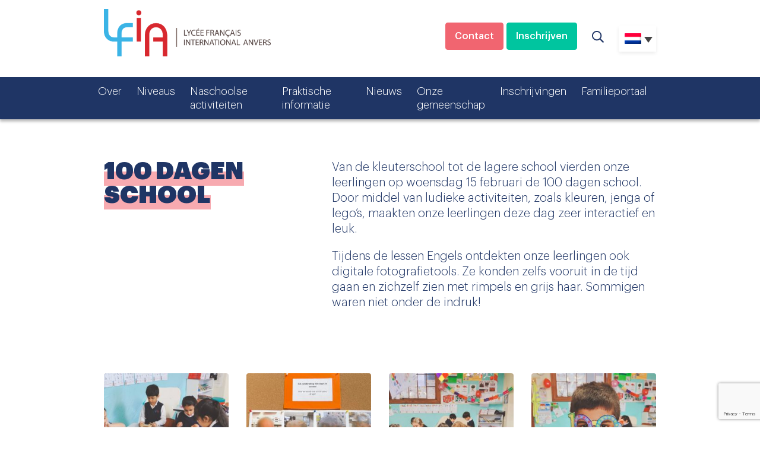

--- FILE ---
content_type: text/html; charset=UTF-8
request_url: https://www.lfianvers.org/2023/02/21/100-jours-de-classe/
body_size: 11040
content:
<!doctype html>
<html lang="nl-NL">
<head>
	<!-- Google tag (gtag.js) -->
<script async src="https://www.googletagmanager.com/gtag/js?id=G-RETL3M6ZYJ"></script>
<script>
  window.dataLayer = window.dataLayer || [];
  function gtag(){dataLayer.push(arguments);}
  gtag('js', new Date());

  gtag('config', 'G-RETL3M6ZYJ');
</script>
	<meta charset="utf-8" />
	<title>100 dagen school - LFI Anvers</title>
	<link media="screen" href="https://institutsaintdominique.fr/wp-content/themes/odyssey/bootstrap.css" rel="stylesheet" />
	<link media="screen" href="https://www.lfianvers.org/wp-content/themes/odyssey/custom/custom_couleurs.css" rel="stylesheet" />

	<link media="screen" href="https://institutsaintdominique.fr/wp-content/themes/odyssey/style.css" rel="stylesheet" />
	<link media="screen" href="https://www.lfianvers.org/wp-content/themes/odyssey/custom/police.css" rel="stylesheet" />
	<link media="screen" href="https://institutsaintdominique.fr/wp-content/themes/odyssey/custom/custom.css" rel="stylesheet" />

	<link media="screen" href="https://www.lfianvers.org/wp-content/themes/odyssey/custom/custom_couleurs.css" rel="stylesheet" />
	<link media="screen" href="https://www.lfianvers.org/wp-content/themes/odyssey/custom/custom_2.css" rel="stylesheet" />
	<link media="screen" href="https://www.lfianvers.org/wp-content/themes/odyssey/custom/custom_images.css" rel="stylesheet" />

	<link rel="apple-touch-icon" sizes="180x180" href="https://www.lfianvers.org/apple-touch-icon.png">
	<meta name="apple-mobile-web-app-title" content="LFI Anvers">
	<link rel="shortcut icon" href="https://www.lfianvers.org/favicon.ico">
	<link rel="mask-icon" href="https://www.lfianvers.org/safari-pinned-tab.svg" color="#203664">
	<link rel="icon" type="image/png" href="https://www.lfianvers.org/favicon-16x16.png" sizes="16x16">
	<link rel="icon" type="image/png" href="https://www.lfianvers.org/favicon-32x32.png" sizes="32x32">
	<meta name="msapplication-TileImage" content="https://www.lfianvers.org/mstile-150x150.png">
	<meta name="msapplication-TileColor" content="#FFFFFF">
	<meta name="msapplication-config" content="https://www.lfianvers.org/browserconfig.xml">
	<meta name="theme-color" content="#ffffff">
	<link rel="manifest" href="https://www.lfianvers.org/site.webmanifest" crossorigin="use-credentials">
	<meta name="viewport" content="width=device-width, initial-scale=1, shrink-to-fit=no">

<script type='text/javascript' src='https://ajax.googleapis.com/ajax/libs/jquery/3.1.1/jquery.min.js' id='jquery-js'></script>

	<meta name='robots' content='index, follow, max-image-preview:large, max-snippet:-1, max-video-preview:-1' />

<!-- Google Tag Manager for WordPress by gtm4wp.com -->
<script data-cfasync="false" data-pagespeed-no-defer>
	var gtm4wp_datalayer_name = "dataLayer";
	var dataLayer = dataLayer || [];
</script>
<!-- End Google Tag Manager for WordPress by gtm4wp.com -->
	<!-- This site is optimized with the Yoast SEO plugin v26.8 - https://yoast.com/product/yoast-seo-wordpress/ -->
	<title>100 dagen school - LFI Anvers</title>
	<link rel="canonical" href="https://www.lfianvers.org/2023/02/21/100-jours-de-classe/" />
	<meta property="og:locale" content="nl_NL" />
	<meta property="og:type" content="article" />
	<meta property="og:title" content="100 dagen school - LFI Anvers" />
	<meta property="og:description" content="100 dagen school Van de kleuterschool tot de lagere school vierden onze leerlingen op woensdag 15 februari de 100 dagen [&hellip;]" />
	<meta property="og:url" content="https://www.lfianvers.org/2023/02/21/100-jours-de-classe/" />
	<meta property="og:site_name" content="LFI Anvers" />
	<meta property="article:published_time" content="2023-02-21T10:50:07+00:00" />
	<meta property="article:modified_time" content="2023-02-22T13:59:59+00:00" />
	<meta property="og:image" content="https://www.lfianvers.org/wp-content/uploads/2023/02/d4ae64d6-6833-41a4-8f9f-51165e54f254-270x310.jpg" />
	<meta name="author" content="Margaux Gianolla" />
	<meta name="twitter:card" content="summary_large_image" />
	<meta name="twitter:label1" content="Geschreven door" />
	<meta name="twitter:data1" content="Margaux Gianolla" />
	<meta name="twitter:label2" content="Geschatte leestijd" />
	<meta name="twitter:data2" content="1 minuut" />
	<script type="application/ld+json" class="yoast-schema-graph">{"@context":"https://schema.org","@graph":[{"@type":"Article","@id":"https://www.lfianvers.org/2023/02/21/100-jours-de-classe/#article","isPartOf":{"@id":"https://www.lfianvers.org/2023/02/21/100-jours-de-classe/"},"author":{"name":"Margaux Gianolla","@id":"https://www.lfianvers.org/#/schema/person/9e5e08670b9f87d2beb669d197c7efbb"},"headline":"100 dagen school","datePublished":"2023-02-21T10:50:07+00:00","dateModified":"2023-02-22T13:59:59+00:00","mainEntityOfPage":{"@id":"https://www.lfianvers.org/2023/02/21/100-jours-de-classe/"},"wordCount":73,"image":{"@id":"https://www.lfianvers.org/2023/02/21/100-jours-de-classe/#primaryimage"},"thumbnailUrl":"https://www.lfianvers.org/wp-content/uploads/2023/02/d4ae64d6-6833-41a4-8f9f-51165e54f254-270x310.jpg","articleSection":["Nieuws"],"inLanguage":"nl-NL"},{"@type":"WebPage","@id":"https://www.lfianvers.org/2023/02/21/100-jours-de-classe/","url":"https://www.lfianvers.org/2023/02/21/100-jours-de-classe/","name":"100 dagen school - LFI Anvers","isPartOf":{"@id":"https://www.lfianvers.org/#website"},"primaryImageOfPage":{"@id":"https://www.lfianvers.org/2023/02/21/100-jours-de-classe/#primaryimage"},"image":{"@id":"https://www.lfianvers.org/2023/02/21/100-jours-de-classe/#primaryimage"},"thumbnailUrl":"https://www.lfianvers.org/wp-content/uploads/2023/02/d4ae64d6-6833-41a4-8f9f-51165e54f254-270x310.jpg","datePublished":"2023-02-21T10:50:07+00:00","dateModified":"2023-02-22T13:59:59+00:00","author":{"@id":"https://www.lfianvers.org/#/schema/person/9e5e08670b9f87d2beb669d197c7efbb"},"breadcrumb":{"@id":"https://www.lfianvers.org/2023/02/21/100-jours-de-classe/#breadcrumb"},"inLanguage":"nl-NL","potentialAction":[{"@type":"ReadAction","target":["https://www.lfianvers.org/2023/02/21/100-jours-de-classe/"]}]},{"@type":"ImageObject","inLanguage":"nl-NL","@id":"https://www.lfianvers.org/2023/02/21/100-jours-de-classe/#primaryimage","url":"https://www.lfianvers.org/wp-content/uploads/2023/02/d4ae64d6-6833-41a4-8f9f-51165e54f254-scaled.jpg","contentUrl":"https://www.lfianvers.org/wp-content/uploads/2023/02/d4ae64d6-6833-41a4-8f9f-51165e54f254-scaled.jpg","width":2560,"height":1440},{"@type":"BreadcrumbList","@id":"https://www.lfianvers.org/2023/02/21/100-jours-de-classe/#breadcrumb","itemListElement":[{"@type":"ListItem","position":1,"name":"Accueil","item":"https://www.lfianvers.org/"},{"@type":"ListItem","position":2,"name":"100 dagen school"}]},{"@type":"WebSite","@id":"https://www.lfianvers.org/#website","url":"https://www.lfianvers.org/","name":"LFI Anvers","description":"Lycée français international d&#039;Anvers","potentialAction":[{"@type":"SearchAction","target":{"@type":"EntryPoint","urlTemplate":"https://www.lfianvers.org/?s={search_term_string}"},"query-input":{"@type":"PropertyValueSpecification","valueRequired":true,"valueName":"search_term_string"}}],"inLanguage":"nl-NL"},{"@type":"Person","@id":"https://www.lfianvers.org/#/schema/person/9e5e08670b9f87d2beb669d197c7efbb","name":"Margaux Gianolla","image":{"@type":"ImageObject","inLanguage":"nl-NL","@id":"https://www.lfianvers.org/#/schema/person/image/","url":"https://secure.gravatar.com/avatar/581f977488b2513d3371492cd1630842f2b88a645fa836b6964e0bd7103a80f6?s=96&d=mm&r=g","contentUrl":"https://secure.gravatar.com/avatar/581f977488b2513d3371492cd1630842f2b88a645fa836b6964e0bd7103a80f6?s=96&d=mm&r=g","caption":"Margaux Gianolla"},"url":"https://www.lfianvers.org/author/margaux-gianolla/"}]}</script>
	<!-- / Yoast SEO plugin. -->


<link rel='dns-prefetch' href='//ajax.googleapis.com' />
<link rel='dns-prefetch' href='//client.crisp.chat' />
<link rel='dns-prefetch' href='//maps.googleapis.com' />
<link rel='dns-prefetch' href='//maxcdn.bootstrapcdn.com' />
<link rel='dns-prefetch' href='//www.googletagmanager.com' />
<link rel="alternate" type="application/rss+xml" title="LFI Anvers &raquo; feed" href="https://www.lfianvers.org/feed/" />
<link rel="alternate" type="application/rss+xml" title="LFI Anvers &raquo; reacties feed" href="https://www.lfianvers.org/comments/feed/" />
<link rel="alternate" type="application/rss+xml" title="LFI Anvers &raquo; 100 dagen school reacties feed" href="https://www.lfianvers.org/2023/02/21/100-jours-de-classe/feed/" />
<link rel="alternate" title="oEmbed (JSON)" type="application/json+oembed" href="https://www.lfianvers.org/wp-json/oembed/1.0/embed?url=https%3A%2F%2Fwww.lfianvers.org%2F2023%2F02%2F21%2F100-jours-de-classe%2F" />
<link rel="alternate" title="oEmbed (XML)" type="text/xml+oembed" href="https://www.lfianvers.org/wp-json/oembed/1.0/embed?url=https%3A%2F%2Fwww.lfianvers.org%2F2023%2F02%2F21%2F100-jours-de-classe%2F&#038;format=xml" />
<style id='wp-img-auto-sizes-contain-inline-css' type='text/css'>
img:is([sizes=auto i],[sizes^="auto," i]){contain-intrinsic-size:3000px 1500px}
/*# sourceURL=wp-img-auto-sizes-contain-inline-css */
</style>
<link rel='stylesheet' id='sbi_styles-css' href='https://www.lfianvers.org/wp-content/plugins/instagram-feed/css/sbi-styles.min.css?ver=6.10.0' type='text/css' media='all' />
<link rel='stylesheet' id='contact-form-7-css' href='https://www.lfianvers.org/wp-content/plugins/contact-form-7/includes/css/styles.css?ver=6.1.4' type='text/css' media='all' />
<link rel='stylesheet' id='wpsc-style-css' href='https://www.lfianvers.org/wp-content/plugins/wordpress-simple-paypal-shopping-cart/assets/wpsc-front-end-styles.css?ver=5.2.4' type='text/css' media='all' />
<link rel='stylesheet' id='cff-css' href='https://www.lfianvers.org/wp-content/plugins/custom-facebook-feed/assets/css/cff-style.min.css?ver=4.3.4' type='text/css' media='all' />
<link rel='stylesheet' id='sb-font-awesome-css' href='https://maxcdn.bootstrapcdn.com/font-awesome/4.7.0/css/font-awesome.min.css?ver=75c844559fb19ba81eb2258be651851e' type='text/css' media='all' />
<link rel='stylesheet' id='wpml-legacy-dropdown-0-css' href='https://www.lfianvers.org/wp-content/plugins/sitepress-multilingual-cms/templates/language-switchers/legacy-dropdown/style.min.css?ver=1' type='text/css' media='all' />
<script type="text/javascript" src="https://www.lfianvers.org/wp-content/plugins/sitepress-multilingual-cms/templates/language-switchers/legacy-dropdown/script.min.js?ver=1" id="wpml-legacy-dropdown-0-js"></script>
<link rel="https://api.w.org/" href="https://www.lfianvers.org/wp-json/" /><link rel="alternate" title="JSON" type="application/json" href="https://www.lfianvers.org/wp-json/wp/v2/posts/11841" /><meta name="generator" content="Site Kit by Google 1.168.0" />
<!-- WP Simple Shopping Cart plugin v5.2.4 - https://wordpress.org/plugins/wordpress-simple-paypal-shopping-cart/ -->
	<script type="text/javascript">
	function ReadForm (obj1, tst) {
	    // Read the user form
	    var i,j,pos;
	    val_total="";val_combo="";

	    for (i=0; i<obj1.length; i++)
	    {
	        // run entire form
	        obj = obj1.elements[i];           // a form element

	        if (obj.type == "select-one")
	        {   // just selects
	            if (obj.name == "quantity" ||
	                obj.name == "amount") continue;
		        pos = obj.selectedIndex;        // which option selected
		        
		        const selected_option = obj.options[pos];
		        
		        val = selected_option?.value;   // selected value
		        if (selected_option?.getAttribute("data-display-text")){
                    val = selected_option?.getAttribute("data-display-text");
                }
		        
		        val_combo = val_combo + " (" + val + ")";
	        }
	    }
		// Now summarize everything we have processed above
		val_total = obj1.product_tmp.value + val_combo;
		obj1.wspsc_product.value = val_total;
	}
	</script>
    
<!-- Google Tag Manager for WordPress by gtm4wp.com -->
<!-- GTM Container placement set to footer -->
<script data-cfasync="false" data-pagespeed-no-defer type="text/javascript">
	var dataLayer_content = {"pagePostType":"post","pagePostType2":"single-post","pageCategory":["nieuws"],"pagePostAuthor":"Margaux Gianolla"};
	dataLayer.push( dataLayer_content );
</script>
<script data-cfasync="false" data-pagespeed-no-defer type="text/javascript">
(function(w,d,s,l,i){w[l]=w[l]||[];w[l].push({'gtm.start':
new Date().getTime(),event:'gtm.js'});var f=d.getElementsByTagName(s)[0],
j=d.createElement(s),dl=l!='dataLayer'?'&l='+l:'';j.async=true;j.src=
'//www.googletagmanager.com/gtm.js?id='+i+dl;f.parentNode.insertBefore(j,f);
})(window,document,'script','dataLayer','GTM-5CPT8ST');
</script>
<!-- End Google Tag Manager for WordPress by gtm4wp.com -->

</head>
<body data-rsssl=1 class="wp-singular post-template-default single single-post postid-11841 single-format-standard wp-theme-odyssey">
	<div id="page">
		<div class="page-content">

			<header class="page-header page-header-top">	
				<div class="container position-relative">
					<div class="d-flex justify-content-between align-items-lg-center position-relative">
						<div class="header-logo">
							<a href="https://www.lfianvers.org/"><img src="https://www.lfianvers.org/wp-content/themes/odyssey/images/logo.png" alt="LFI Anvers" width="189" height="122"></a>
						</div>
						<div class="d-flex align-items-center">

							<div class="header-cta d-none d-md-block">

<a href="https://www.lfianvers.org/contact/" class="  btn btn--color2">Contact</a>
<a href="https://lfanvers.eduka.school/" class="  btn btn--color4">Inschrijven</a>
							</div>
							
							<div class="header-search d-flex">
								<form id="searchform" method="get" action="https://www.lfianvers.org/" >
									<input type="text" name="s" id="s" placeholder="Zoeken op sleutelwoorden">
									<button><svg xmlns="http://www.w3.org/2000/svg" viewBox="0 0 512 512"><path d="M508.5 468.9L387.1 347.5c-2.3-2.3-5.3-3.5-8.5-3.5h-13.2c31.5-36.5 50.6-84 50.6-136C416 93.1 322.9 0 208 0S0 93.1 0 208s93.1 208 208 208c52 0 99.5-19.1 136-50.6v13.2c0 3.2 1.3 6.2 3.5 8.5l121.4 121.4c4.7 4.7 12.3 4.7 17 0l22.6-22.6c4.7-4.7 4.7-12.3 0-17zM208 368c-88.4 0-160-71.6-160-160S119.6 48 208 48s160 71.6 160 160-71.6 160-160 160z"/></svg></button>
								</form>
								<span class="header-search-btn"><svg xmlns="http://www.w3.org/2000/svg" viewBox="0 0 512 512"><path d="M508.5 468.9L387.1 347.5c-2.3-2.3-5.3-3.5-8.5-3.5h-13.2c31.5-36.5 50.6-84 50.6-136C416 93.1 322.9 0 208 0S0 93.1 0 208s93.1 208 208 208c52 0 99.5-19.1 136-50.6v13.2c0 3.2 1.3 6.2 3.5 8.5l121.4 121.4c4.7 4.7 12.3 4.7 17 0l22.6-22.6c4.7-4.7 4.7-12.3 0-17zM208 368c-88.4 0-160-71.6-160-160S119.6 48 208 48s160 71.6 160 160-71.6 160-160 160z"/></svg></span>
							</div>

							<div class="header-country">
								<ul class="list-unstyled">

<div
	 class="wpml-ls-statics-shortcode_actions wpml-ls wpml-ls-legacy-dropdown js-wpml-ls-legacy-dropdown">
	<ul role="menu">

		<li role="none" tabindex="0" class="wpml-ls-slot-shortcode_actions wpml-ls-item wpml-ls-item-nl wpml-ls-current-language wpml-ls-last-item wpml-ls-item-legacy-dropdown">
			<a href="#" class="js-wpml-ls-item-toggle wpml-ls-item-toggle" role="menuitem" title="Overschakelen naar Nederlands">
                                                    <img
            class="wpml-ls-flag"
            src="https://www.lfianvers.org/wp-content/plugins/sitepress-multilingual-cms/res/flags/nl.png"
            alt="Nederlands"
            width=28
            height=18
    /></a>

			<ul class="wpml-ls-sub-menu" role="menu">
				
					<li class="wpml-ls-slot-shortcode_actions wpml-ls-item wpml-ls-item-fr wpml-ls-first-item" role="none">
						<a href="https://www.lfianvers.org/fr/2023/02/21/100-jours-de-classe/" class="wpml-ls-link" role="menuitem" aria-label="Overschakelen naar Frans" title="Overschakelen naar Frans">
                                                                <img
            class="wpml-ls-flag"
            src="https://www.lfianvers.org/wp-content/uploads/flags/drapeau_fr.png"
            alt="Frans"
            width=28
            height=18
    /></a>
					</li>

				
					<li class="wpml-ls-slot-shortcode_actions wpml-ls-item wpml-ls-item-en" role="none">
						<a href="https://www.lfianvers.org/en/2023/02/21/100-jours-de-classe/" class="wpml-ls-link" role="menuitem" aria-label="Overschakelen naar Engels" title="Overschakelen naar Engels">
                                                                <img
            class="wpml-ls-flag"
            src="https://www.lfianvers.org/wp-content/uploads/flags/drapeau_en.png"
            alt="Engels"
            width=28
            height=18
    /></a>
					</li>

							</ul>

		</li>

	</ul>
</div>
									
								</ul>
							</div>
						</div>
					</div>
					<div class="nav-toggle js-nav-toggle d-lg-none">
						<div class="nav-icon">
							<div><span class="d-none">Menu</span></div>
						</div>
					</div>
				</div>
				<nav id="nav" class="main-nav d-lg-flex">	
					<div class="container">
						<div class="d-flex flex-column d-lg-flex flex-lg-row align-items-lg-center">
							<div class="menu-menu-nl-header-container"><ul id="menu-menu-nl-header" class="nav-menu list-unstyled d-lg-flex"><li id="menu-item-12914" class="menu-item menu-item-type-post_type menu-item-object-page menu-item-has-children menu-item-12914"><a href="https://www.lfianvers.org/over/">Over</a><span class="d-lg-none"></span>
<ul class="sub-menu">
	<li id="menu-item-12915" class="menu-item menu-item-type-post_type menu-item-object-page menu-item-12915"><a href="https://www.lfianvers.org/over/ons-verhaal/">Ons verhaal</a><span class="d-lg-none"></span></li>
	<li id="menu-item-12916" class="menu-item menu-item-type-post_type menu-item-object-page menu-item-12916"><a href="https://www.lfianvers.org/over/woord-van-de-directeur/">Woord van de directeur</a><span class="d-lg-none"></span></li>
	<li id="menu-item-12917" class="menu-item menu-item-type-post_type menu-item-object-page menu-item-12917"><a href="https://www.lfianvers.org/over/waarom-het-lfi-anvers/">Waarom het LFIA ?</a><span class="d-lg-none"></span></li>
	<li id="menu-item-12918" class="menu-item menu-item-type-post_type menu-item-object-page menu-item-12918"><a href="https://www.lfianvers.org/over/het-administratieve-en-pedagogische-team/">Het administratieve en pedagogische team</a><span class="d-lg-none"></span></li>
	<li id="menu-item-12919" class="menu-item menu-item-type-post_type menu-item-object-page menu-item-12919"><a href="https://www.lfianvers.org/over/odyssey-education-groep/">Odyssey Education-groep</a><span class="d-lg-none"></span></li>
	<li id="menu-item-12920" class="menu-item menu-item-type-post_type menu-item-object-page menu-item-12920"><a href="https://www.lfianvers.org/over/galerie-photo-et-videos/">Foto en videogalerij</a><span class="d-lg-none"></span></li>
</ul>
</li>
<li id="menu-item-12921" class="menu-item menu-item-type-post_type menu-item-object-page menu-item-has-children menu-item-12921"><a href="https://www.lfianvers.org/niveaus/">Niveaus</a><span class="d-lg-none"></span>
<ul class="sub-menu">
	<li id="menu-item-12923" class="menu-item menu-item-type-post_type menu-item-object-page menu-item-12923"><a href="https://www.lfianvers.org/niveaus/onderwijsvisie/">Onderwijsvisie</a><span class="d-lg-none"></span></li>
	<li id="menu-item-12924" class="menu-item menu-item-type-post_type menu-item-object-page menu-item-12924"><a href="https://www.lfianvers.org/niveaus/kleuterschool/">Kleuterschool</a><span class="d-lg-none"></span></li>
	<li id="menu-item-12925" class="menu-item menu-item-type-post_type menu-item-object-page menu-item-12925"><a href="https://www.lfianvers.org/niveaus/basisschool/">Basisschool</a><span class="d-lg-none"></span></li>
	<li id="menu-item-12926" class="menu-item menu-item-type-post_type menu-item-object-page menu-item-12926"><a href="https://www.lfianvers.org/niveaus/college/">Collège &#038; Lycée</a><span class="d-lg-none"></span></li>
	<li id="menu-item-12927" class="menu-item menu-item-type-post_type menu-item-object-page menu-item-12927"><a href="https://www.lfianvers.org/niveaus/tweetalig-onderwijs/">Tweetalig onderwijs</a><span class="d-lg-none"></span></li>
	<li id="menu-item-12922" class="menu-item menu-item-type-post_type menu-item-object-page menu-item-12922"><a href="https://www.lfianvers.org/niveaus/equivalences-du-systeme-scolaire/">Gelijkheden in het schoolsysteem</a><span class="d-lg-none"></span></li>
</ul>
</li>
<li id="menu-item-12928" class="menu-item menu-item-type-post_type menu-item-object-page menu-item-has-children menu-item-12928"><a href="https://www.lfianvers.org/naschoolse-activiteiten/">Naschoolse activiteiten</a><span class="d-lg-none"></span>
<ul class="sub-menu">
	<li id="menu-item-12930" class="menu-item menu-item-type-post_type menu-item-object-page menu-item-12930"><a href="https://www.lfianvers.org/naschoolse-activiteiten/activites-peri-scolaires/">Buitenschoolse activiteiten</a><span class="d-lg-none"></span></li>
	<li id="menu-item-12929" class="menu-item menu-item-type-post_type menu-item-object-page menu-item-12929"><a href="https://www.lfianvers.org/naschoolse-activiteiten/vakantiekampen/">Vakantiekampen</a><span class="d-lg-none"></span></li>
</ul>
</li>
<li id="menu-item-12932" class="menu-item menu-item-type-post_type menu-item-object-page menu-item-has-children menu-item-12932"><a href="https://www.lfianvers.org/praktische-informatie/">Praktische informatie</a><span class="d-lg-none"></span>
<ul class="sub-menu">
	<li id="menu-item-12933" class="menu-item menu-item-type-post_type menu-item-object-page menu-item-12933"><a href="https://www.lfianvers.org/praktische-informatie/restaurant/">Restaurant</a><span class="d-lg-none"></span></li>
	<li id="menu-item-14977" class="menu-item menu-item-type-custom menu-item-object-custom menu-item-14977"><a href="https://drive.google.com/file/u/1/d/14btz5gJgqrG8ASPbmli6VNl7k97_DW4G/view?usp=drive_link">Schoolkalender 2025/2026</a><span class="d-lg-none"></span></li>
</ul>
</li>
<li id="menu-item-12934" class="menu-item menu-item-type-post_type menu-item-object-page menu-item-12934"><a href="https://www.lfianvers.org/nieuws/">Nieuws</a><span class="d-lg-none"></span></li>
<li id="menu-item-12935" class="menu-item menu-item-type-post_type menu-item-object-page menu-item-has-children menu-item-12935"><a href="https://www.lfianvers.org/community/">Onze gemeenschap</a><span class="d-lg-none"></span>
<ul class="sub-menu">
	<li id="menu-item-12939" class="menu-item menu-item-type-post_type menu-item-object-page menu-item-12939"><a href="https://www.lfianvers.org/community/temoignages/">Onze studenten</a><span class="d-lg-none"></span></li>
	<li id="menu-item-12936" class="menu-item menu-item-type-post_type menu-item-object-page menu-item-12936"><a href="https://www.lfianvers.org/community/nos-professeurs/">Onze docenten</a><span class="d-lg-none"></span></li>
	<li id="menu-item-12937" class="menu-item menu-item-type-post_type menu-item-object-page menu-item-12937"><a href="https://www.lfianvers.org/community/apelfia/">De oudervereniging</a><span class="d-lg-none"></span></li>
	<li id="menu-item-12938" class="menu-item menu-item-type-post_type menu-item-object-page menu-item-12938"><a href="https://www.lfianvers.org/community/nos-alumnis/">Onze alumni</a><span class="d-lg-none"></span></li>
</ul>
</li>
<li id="menu-item-12940" class="menu-item menu-item-type-post_type menu-item-object-page menu-item-12940"><a href="https://www.lfianvers.org/inschrijvingen/">Inschrijvingen</a><span class="d-lg-none"></span></li>
<li id="menu-item-12931" class="menu-item menu-item-type-post_type menu-item-object-page menu-item-12931"><a href="https://www.lfianvers.org/familieportaal/">Familieportaal</a><span class="d-lg-none"></span></li>
<li id="menu-item-14013" class="d-md-none btn btn--color2 menu-item menu-item-type-post_type menu-item-object-page menu-item-14013"><a href="https://www.lfianvers.org/contact/">Contact</a><span class="d-lg-none"></span></li>
<li id="menu-item-14014" class="d-md-none btn btn--color4 menu-item menu-item-type-custom menu-item-object-custom menu-item-14014"><a href="https://lfanvers.eduka.school/">Inschrijven</a><span class="d-lg-none"></span></li>
</ul></div>						</div>
					</div>
				</nav>
			</header><div class="main-content main-content-11841">
	
	<div class="breadcrumb d-none d-md-block"><div class="container"><a href="https://www.lfianvers.org/" >Homepagina</a>&nbsp;&nbsp;>&nbsp;&nbsp;<a href="https://www.lfianvers.org/category/nieuws/" >Nieuws</a>&nbsp;&nbsp;>&nbsp;&nbsp;100 dagen school</div></div>




	
	<div class="page-body">





<div class="bloctext bloctext--nocolor bloctext--haspattern" id="bloc_6_2">
	<div class="container">
		<div class="row">
			<div class="col-12 col-lg-4 col-xl-3 mb-1">
				<h2><span>100 dagen school</span></h2>
			</div>
			<div class="col-12 col-lg-8 col-xl-9">
				<div class="text pl-lg-4">
					<p>Van de kleuterschool tot de lagere school vierden onze leerlingen op woensdag 15 februari de 100 dagen school. Door middel van ludieke activiteiten, zoals kleuren, jenga of lego&#8217;s, maakten onze leerlingen deze dag zeer interactief en leuk.</p>
<p>Tijdens de lessen Engels ontdekten onze leerlingen ook digitale fotografietools. Ze konden zelfs vooruit in de tijd gaan en zichzelf zien met rimpels en grijs haar. Sommigen waren niet onder de indruk!</p>
				</div>
			</div>
		</div>
	</div>
</div>


<div class="blocsphotos blocsphotos--nocolor" id="bloc_14_3">
	<div class="container">
		<div class="row">

<div class="col-6 col-md-3 mb-1 mb-md-0">
				<div class="blocphoto">
					<img class="img-fluid img-rounded" src="https://www.lfianvers.org/wp-content/uploads/2023/02/d4ae64d6-6833-41a4-8f9f-51165e54f254-270x310.jpg" width="" height="" alt="">
				</div>
			</div><div class="col-6 col-md-3 mb-1 mb-md-0">
				<div class="blocphoto">
					<img class="img-fluid img-rounded" src="https://www.lfianvers.org/wp-content/uploads/2023/02/331462591_6166685133452902_5158522454197495502_n-270x310.jpg" width="" height="" alt="">
				</div>
			</div><div class="col-6 col-md-3 mb-1 mb-md-0">
				<div class="blocphoto">
					<img class="img-fluid img-rounded" src="https://www.lfianvers.org/wp-content/uploads/2023/02/c6979e58-8c11-44b4-850c-7214d08465a7-270x310.jpg" width="" height="" alt="">
				</div>
			</div><div class="col-6 col-md-3 mb-1 mb-md-0">
				<div class="blocphoto">
					<img class="img-fluid img-rounded" src="https://www.lfianvers.org/wp-content/uploads/2023/02/7de2158d-61c7-4d44-8e71-0266b0ff6eaf-270x310.jpg" width="" height="" alt="">
				</div>
			</div>		</div>
	</div>
</div>



				
	</div>

</div>

        <footer class="page-footer">
                        
            <div class="footer-content">
                <div class="container">

                    <div class="d-flex justify-content-between mb-2 mb-md-4">
						<div>
							<img class="footer-main-logo" src="https://www.lfianvers.org/wp-content/themes/odyssey/images/LFIA_LOGO_BLANC.svg" alt="LFI Anvers" width="320" height="72" >
						</div>
						<div class="text-right" >
							<img class="footer-secondary-logo" src="https://odyssey.education/wp-content/themes/odyssey/images/LOGO_ODYSSEY_BLANC_v2.png" alt="odyssey groupe" width="" height="85">
							<img class="footer-secondary-logo" src="https://www.lfianvers.org/wp-content/themes/odyssey/images/logo_aefe_double.png" alt="AEFE" width="200" height="106">
						</div>
                    </div>

                    <div class="row">
                        <div class="col-12 col-md-6 col-lg-3 mb-2 mb-lg-1 d-flex flex-column">
                            <div class="footer-links">
                                <h4>LFI Anvers</h4>
                                <div class="menu-footer-lfi-anvers-container"><ul id="menu-footer-lfi-anvers" class="list-unstyled"><li id="menu-item-9439" class="menu-item menu-item-type-post_type menu-item-object-page menu-item-9439"><a href="https://www.lfianvers.org/over/">Over</a></li>
<li id="menu-item-9440" class="menu-item menu-item-type-post_type menu-item-object-page menu-item-9440"><a href="https://www.lfianvers.org/niveaus/">Niveaus</a></li>
<li id="menu-item-9441" class="menu-item menu-item-type-post_type menu-item-object-page menu-item-9441"><a href="https://www.lfianvers.org/inschrijvingen/">Inschrijvingen</a></li>
</ul></div>                            </div>
                        </div>
                        <div class="col-12 col-md-6 col-lg-4 col-xl-3 mb-2 mb-lg-1 d-flex flex-column justify-content-between">   
                            <div class="footer-contact">
                                <h4>Neem contact met ons op</h4>
                                <p><a href="mailto:secretariat@lfianvers.org">secretariat@lfianvers.org</a></p>
                                <p><a href="https://maps.app.goo.gl/sXLtPNAAWRjHVHc78" >Lamorinierestraat 168/A,</p>
                                <p>2018 Antwerpen, Belgique</a></p>
                            </div>

                            <div class="socials">
                                <ul class="list-unstyled list-inline">
                                   <li><a class="facebook" href="https://www.facebook.com/lfianvers" target="_blank"><img src="https://www.lfianvers.org/wp-content/themes/odyssey/images/icone_facebook.png" ><span class="sr-only">Facebook</span></a></li>
                                   <li><a class="instagram" href="https://www.instagram.com/explore/locations/856154251/lycee-francais-international-anvers/?hl=cs" target="_blank"><img src="https://www.lfianvers.org/wp-content/themes/odyssey/images/icone_instagram.png" ><span class="sr-only">Instagram</span></a></li>
<!--
                                   <li><a class="linkedin" href="" target="_blank"><img src="https://www.lfianvers.org/wp-content/themes/odyssey/images/icone_linkedin.png" ><span class="sr-only">LinkedIn</span></a></li>
-->
                                </ul>
                            </div>

                        </div>
                        <div class="col-12 col-lg-5 offset-xl-1 mb-2 mb-lg-1">
                            <div class="footer-cta">
                                <h4>Nieuwsbrief</h4>
                                <p>Blijf op de hoogte van onze actualiteiten! Ontdek alle informatie en nieuwtjes over onze scholen.</p>


<div class="wpcf7 no-js" id="wpcf7-f9962-o1" lang="fr-FR" dir="ltr" data-wpcf7-id="9962">
<div class="screen-reader-response"><p role="status" aria-live="polite" aria-atomic="true"></p> <ul></ul></div>
<form action="/2023/02/21/100-jours-de-classe/#wpcf7-f9962-o1" method="post" class="wpcf7-form init" aria-label="Formulaire de contact" novalidate="novalidate" data-status="init">
<fieldset class="hidden-fields-container"><input type="hidden" name="_wpcf7" value="9962" /><input type="hidden" name="_wpcf7_version" value="6.1.4" /><input type="hidden" name="_wpcf7_locale" value="fr_FR" /><input type="hidden" name="_wpcf7_unit_tag" value="wpcf7-f9962-o1" /><input type="hidden" name="_wpcf7_container_post" value="0" /><input type="hidden" name="_wpcf7_posted_data_hash" value="" /><input type="hidden" name="_wpcf7_recaptcha_response" value="" />
</fieldset>
<p><span class="wpcf7-form-control-wrap" data-name="your-email"><input size="40" maxlength="400" class="wpcf7-form-control wpcf7-email wpcf7-validates-as-required wpcf7-text wpcf7-validates-as-email form-control newsletter_email" aria-required="true" aria-invalid="false" placeholder="E-mail" value="" type="email" name="your-email" /></span><input class="wpcf7-form-control wpcf7-submit has-spinner btn btn--color4" type="submit" value="Abonneren" /><span class="wpcf7-form-control-wrap" data-name="acceptation"><span class="wpcf7-form-control wpcf7-acceptance"><span class="wpcf7-list-item"><label><input type="checkbox" name="acceptation" value="1" aria-invalid="false" /><span class="wpcf7-list-item-label">Ik ga akkoord met het ontvangen van deze nieuwsbrief en begrijp dat ik mij op elk moment gemakkelijk kan uitschrijven.</span></label></span></span></span>
</p><div class="wpcf7-response-output" aria-hidden="true"></div>
</form>
</div>


<!--                                <form class="d-flex flex-wrap pt-1">
                                    <input class="form-control" type="email" name="" placeholder="E-mail">
                                    <label class="mt-2 mt-xl-3">
                                        <input type="checkbox" name="">
                                        <span>Ik ga ermee akkoord om de nieuwsbrief te ontvangen en ik ben ervan op de hoogte dat ik mij op elk moment hiervoor kan afmelden.</span>
                                        </label>
                                    <button class="btn btn--color4">Abonneren</button>
                                </form>
-->
                            </div>
                        </div>
                    </div>
                    
                    

                </div>
            </div>


            <div class="footer-logos">
                <div class="container">
                    <p class="footer-logos-title">Partners</p>


<div id="carousel-footer-logos" class="flexslider flexslider--logos">
    <ul class="slides list-unstyled">

<li><a href="https://eduscol.education.fr/" target="_blank" >
					<img class="footer-logos-img" src="https://www.lfianvers.org/wp-content/uploads/2022/10/logo-eduscol.png" alt="Eduscol Education" width="" >
				</a></li><li><a href="https://www.antwerpen.be/" target="_blank" >
					<img class="footer-logos-img" src="https://www.lfianvers.org/wp-content/uploads/2022/10/logo-ville-anvers.png" alt="Ville d'Anvers" width="" >
				</a></li><li><a href="https://www.cned.fr/" target="_blank" >
					<img class="footer-logos-img" src="https://www.lfianvers.org/wp-content/uploads/2022/10/logo-cned.png" alt="CNED" width="" >
				</a></li><li><a href="http://www.francebelgiqueculture.com/" target="_blank" >
					<img class="footer-logos-img" src="https://www.lfianvers.org/wp-content/uploads/2022/10/logo-DEF-768x264-1-291x100.jpeg" alt="FRANCE BELGIQUE CULTURE" width="" >
				</a></li><li><a href="https://www.alliancefr.be/#/" target="_blank" >
					<img class="footer-logos-img" src="https://www.lfianvers.org/wp-content/uploads/2022/10/logo-afbe.png" alt="Alliance Française Bruxelles - Europe" width="" >
				</a></li>
							</ul>
						</div>

				</div>
			</div>

            <div class="footer-infos">
                <div class="container">
                    <div class="row justify-content-between align-items-center">
                        <div class="col-12 col-lg-5">
                            <div class="footer-infos-mentions">
                                <p>© Copyright Odyssey Education 2026. Alle rechten voorbehouden</p>
                            </div>
                        </div>
                        <div class="col-12 col-lg-7">
                            <div class="menu-menu-footer-container">
                                <ul id="menu-menu-footer" class="list-unstyled list-inline text-lg-right">
                                    <li class="menu-item menu-item-type-post_type menu-item-object-page">
                                        <a href="https://www.lfianvers.org/mentions-legales/">Wettelijke bepalingen</a>
                                    </li>
                                    <li class="menu-item menu-item-type-post_type menu-item-object-page">
                                        <a href="https://www.lfianvers.org/fr/protection-des-donnees-personnelles/">Bescherming van persoonsgegevens</a>
                                    </li>
                                </ul>
                            </div>
                        </div>
                    </div>
                </div>

            </div>
        </footer>

    </div>
</div><!--/page-->
<script type="speculationrules">
{"prefetch":[{"source":"document","where":{"and":[{"href_matches":"/*"},{"not":{"href_matches":["/wp-*.php","/wp-admin/*","/wp-content/uploads/*","/wp-content/*","/wp-content/plugins/*","/wp-content/themes/odyssey/*","/*\\?(.+)"]}},{"not":{"selector_matches":"a[rel~=\"nofollow\"]"}},{"not":{"selector_matches":".no-prefetch, .no-prefetch a"}}]},"eagerness":"conservative"}]}
</script>
<!-- Custom Facebook Feed JS -->
<script type="text/javascript">var cffajaxurl = "https://www.lfianvers.org/wp-admin/admin-ajax.php";
var cfflinkhashtags = "true";
</script>

<!-- GTM Container placement set to footer -->
<!-- Google Tag Manager (noscript) -->
				<noscript><iframe src="https://www.googletagmanager.com/ns.html?id=GTM-5CPT8ST" height="0" width="0" style="display:none;visibility:hidden" aria-hidden="true"></iframe></noscript>
<!-- End Google Tag Manager (noscript) --><!-- Instagram Feed JS -->
<script type="text/javascript">
var sbiajaxurl = "https://www.lfianvers.org/wp-admin/admin-ajax.php";
</script>
<script type="text/javascript" src="https://www.lfianvers.org/wp-includes/js/dist/hooks.min.js?ver=dd5603f07f9220ed27f1" id="wp-hooks-js"></script>
<script type="text/javascript" src="https://www.lfianvers.org/wp-includes/js/dist/i18n.min.js?ver=c26c3dc7bed366793375" id="wp-i18n-js"></script>
<script type="text/javascript" id="wp-i18n-js-after">
/* <![CDATA[ */
wp.i18n.setLocaleData( { 'text direction\u0004ltr': [ 'ltr' ] } );
//# sourceURL=wp-i18n-js-after
/* ]]> */
</script>
<script type="text/javascript" src="https://www.lfianvers.org/wp-content/plugins/contact-form-7/includes/swv/js/index.js?ver=6.1.4" id="swv-js"></script>
<script type="text/javascript" id="contact-form-7-js-translations">
/* <![CDATA[ */
( function( domain, translations ) {
	var localeData = translations.locale_data[ domain ] || translations.locale_data.messages;
	localeData[""].domain = domain;
	wp.i18n.setLocaleData( localeData, domain );
} )( "contact-form-7", {"translation-revision-date":"2025-11-30 09:13:36+0000","generator":"GlotPress\/4.0.3","domain":"messages","locale_data":{"messages":{"":{"domain":"messages","plural-forms":"nplurals=2; plural=n != 1;","lang":"nl"},"This contact form is placed in the wrong place.":["Dit contactformulier staat op de verkeerde plek."],"Error:":["Fout:"]}},"comment":{"reference":"includes\/js\/index.js"}} );
//# sourceURL=contact-form-7-js-translations
/* ]]> */
</script>
<script type="text/javascript" id="contact-form-7-js-before">
/* <![CDATA[ */
var wpcf7 = {
    "api": {
        "root": "https:\/\/www.lfianvers.org\/wp-json\/",
        "namespace": "contact-form-7\/v1"
    }
};
//# sourceURL=contact-form-7-js-before
/* ]]> */
</script>
<script type="text/javascript" src="https://www.lfianvers.org/wp-content/plugins/contact-form-7/includes/js/index.js?ver=6.1.4" id="contact-form-7-js"></script>
<script type="text/javascript" src="https://ajax.googleapis.com/ajax/libs/jquery/3.1.1/jquery.min.js" id="jquery-js"></script>
<script type="text/javascript" src="https://www.lfianvers.org/wp-content/plugins/custom-facebook-feed/assets/js/cff-scripts.min.js?ver=4.3.4" id="cffscripts-js"></script>
<script type="text/javascript" id="crisp-js-before">
/* <![CDATA[ */
    window.$crisp=[];
    if (!window.CRISP_RUNTIME_CONFIG) {
      window.CRISP_RUNTIME_CONFIG = {}
    }

    if (!window.CRISP_RUNTIME_CONFIG.locale) {
      window.CRISP_RUNTIME_CONFIG.locale = 'nl-nl'
    }

    CRISP_WEBSITE_ID = '55c2e7ef-1885-4a30-8bf1-dcc732d1abf2';
//# sourceURL=crisp-js-before
/* ]]> */
</script>
<script type="text/javascript"  async src="https://client.crisp.chat/l.js?ver=20260123" id="crisp-js"></script>
<script type="text/javascript" src="https://maps.googleapis.com/maps/api/js?sensor=false&amp;time=1642148631&amp;key=AIzaSyBw_Q6x3nssU5Kmzd43zBrLKu3OvOrU-ug&amp;ver=3" id="google-map-js"></script>
<script type="text/javascript" src="https://www.google.com/recaptcha/api.js?render=6LdoRbsiAAAAAPxwzlmykKEc6XFHdMgyNhW9VmtE&amp;ver=3.0" id="google-recaptcha-js"></script>
<script type="text/javascript" src="https://www.lfianvers.org/wp-includes/js/dist/vendor/wp-polyfill.min.js?ver=3.15.0" id="wp-polyfill-js"></script>
<script type="text/javascript" id="wpcf7-recaptcha-js-before">
/* <![CDATA[ */
var wpcf7_recaptcha = {
    "sitekey": "6LdoRbsiAAAAAPxwzlmykKEc6XFHdMgyNhW9VmtE",
    "actions": {
        "homepage": "homepage",
        "contactform": "contactform"
    }
};
//# sourceURL=wpcf7-recaptcha-js-before
/* ]]> */
</script>
<script type="text/javascript" src="https://www.lfianvers.org/wp-content/plugins/contact-form-7/modules/recaptcha/index.js?ver=6.1.4" id="wpcf7-recaptcha-js"></script>
	<script src="https://cdnjs.cloudflare.com/ajax/libs/waypoints/4.0.0/jquery.waypoints.min.js"></script>
	<script src="https://cdnjs.cloudflare.com/ajax/libs/Counter-Up/1.0.0/jquery.counterup.js"></script>



<!-- Compteurs de chiffres -->

<script>
jQuery(document).ready(function($) {

	// $('.counter').counterUp({time:3000});

    });
</script>

<!-- gmap -->

<script>
jQuery(document).ready(function($) {

	$('.acf-map').each(function(){
		// render_map( $(this) );
	});

    });
</script>




<!-- Hamburger mobile -->

<script>
jQuery(document).ready(function($) {
        $(".js-nav-toggle").click(function() {
            $(this).toggleClass("is-open");
            $(".main-nav").slideToggle(500);
            $("body").toggleClass("nav-is-open");
        });
    });
</script>

<!-- Header sticky -->

<script>
$(function() {
  var header = $(".page-header");
    $(window).scroll(function() {
        var scroll = $(window).scrollTop();
        if (scroll >= 240) { 
          header.removeClass('page-header-top').addClass("page-header-scroll");
        } else { 
          header.removeClass("page-header-scroll").addClass('page-header-top');
        }
    });
});
</script>

<!-- Submenu mobile -->

<script>
jQuery(document).ready(function($) {
        $("ul.nav-menu li.menu-item-has-children > span").click(function() {
            $(this).toggleClass("is-open");
            $(this).next(".sub-menu").slideToggle(500);
        });
    });
</script>

<!-- Country selector -->

<script>
jQuery(document).ready(function($) {
        $(".header-country a.active").click(function() {
            event.preventDefault();
            $(".header-country").toggleClass("is-open");
        });
    });
</script>

<!-- Fancybox v4 -->

<script type="text/javascript" src="https://www.lfianvers.org/wp-content/themes/odyssey/js/fancybox/fancybox.umd.js"></script>
<script type="text/javascript">
    Fancybox.bind("[data-fancybox]", {  
        // Your options go here
    });
</script>

<!-- Flexslider -->

<script src="https://www.lfianvers.org/wp-content/themes/odyssey/js/flexslider/jquery.flexslider-min.js"></script>
<script>
$(document).ready(function() {

    $('.flexslider--blocmedia').flexslider({
        animation: "slide",
        animationLoop: true,
        slideshow: false,
        directionNav: false,
        controlNav: true,        
        start: function(slider){
      $('.flexslider--blocmedia').removeClass('loading');
     }
    });

    $('.flexslider--bigmedia').flexslider({
        animation: "slide",
        animationLoop: true,
        slideshow: false,
        directionNav: false,
        controlNav: true,        
        start: function(slider){
      $('.flexslider--bigmedia').removeClass('loading');
     }
    });

    $('.flexslider--bigheader').flexslider({
        animation: "fade",
        animationLoop: true,
        slideshow: false,
        directionNav: false,
        controlNav: true,        
        start: function(slider){
      $('.flexslider--bigheader').removeClass('loading');
     }
    });

    $('.flexslider--fullheader').flexslider({
        animation: "fade",
        animationLoop: true,
        slideshow: false,
        directionNav: false,
        controlNav: true,        
        start: function(slider){
      $('.flexslider--fullheader').removeClass('loading');
     }
    });


taille_bloc_3=200;

if (window.innerWidth>=1200)
{
taille_bloc_1=392;
taille_bloc_2=450;
}
else if (window.innerWidth>=992 && window.innerWidth<1200)
{
taille_bloc_1=392;
taille_bloc_2=450;
}
else if (window.innerWidth>=768 && window.innerWidth<992)
{
taille_bloc_1=392;
taille_bloc_2=400;
}
else if (window.innerWidth<768 )
{
taille_bloc_1=250;
taille_bloc_2=350;
}

    $('.flexslider--carouselcards').flexslider({
        animation: "slide",
        controlNav: false,
        directionNav: true,
        animationLoop: true,
        slideshow: false,
        itemWidth: taille_bloc_1
    });

    $('.flexslider--carouseltexts').flexslider({
        animation: "slide",
        controlNav: false,
        directionNav: true,
        animationLoop: true,
        slideshow: false,
        itemWidth: taille_bloc_2
    });


	$('.flexslider--logos').flexslider({
			animation: "slide",
			controlNav: false,
			directionNav: false,
			animationLoop: true,
			slideshow: true,
			itemWidth: taille_bloc_3,
			minItems: 2,
			maxItems: 5 
	});
		

    $(".header-search-btn").click(function() {
        $(".header-search").toggleClass("is-open");
    });


 });
</script>


<!-- Accordion -->
<script>
jQuery(document).ready(function() {
  function close_accordion_section() {
    jQuery('.faq-accordion-title').removeClass('active');
    jQuery('.faq-accordion-panel').slideUp(300).removeClass('open');
  }
  jQuery('.faq-accordion-title').click(function(e) {
    var currentAttrValue = jQuery(this).attr('href');
    if(jQuery(e.target).is('.active')) {
      close_accordion_section();
    }else {
      close_accordion_section();
      jQuery(this).addClass('active');
      jQuery('.faq-accordion ' + currentAttrValue).slideDown(300).addClass('open'); 
    }
    e.preventDefault();
  });
});
</script>
<script type="text/javascript">

window.axeptioSettings = {
  clientId: "633aba50a103d148e8ccb1e6",
  cookiesVersion: "lfianvers/-nl",
};
 
(function(d, s) {
  var t = d.getElementsByTagName(s)[0], e = d.createElement(s);
  e.async = true; e.src = "//static.axept.io/sdk.js";
  t.parentNode.insertBefore(e, t);
})(document, "script");


</script>
</body>
</html>

--- FILE ---
content_type: text/html; charset=utf-8
request_url: https://www.google.com/recaptcha/api2/anchor?ar=1&k=6LdoRbsiAAAAAPxwzlmykKEc6XFHdMgyNhW9VmtE&co=aHR0cHM6Ly93d3cubGZpYW52ZXJzLm9yZzo0NDM.&hl=en&v=PoyoqOPhxBO7pBk68S4YbpHZ&size=invisible&anchor-ms=20000&execute-ms=30000&cb=1yxne4wmtahg
body_size: 48922
content:
<!DOCTYPE HTML><html dir="ltr" lang="en"><head><meta http-equiv="Content-Type" content="text/html; charset=UTF-8">
<meta http-equiv="X-UA-Compatible" content="IE=edge">
<title>reCAPTCHA</title>
<style type="text/css">
/* cyrillic-ext */
@font-face {
  font-family: 'Roboto';
  font-style: normal;
  font-weight: 400;
  font-stretch: 100%;
  src: url(//fonts.gstatic.com/s/roboto/v48/KFO7CnqEu92Fr1ME7kSn66aGLdTylUAMa3GUBHMdazTgWw.woff2) format('woff2');
  unicode-range: U+0460-052F, U+1C80-1C8A, U+20B4, U+2DE0-2DFF, U+A640-A69F, U+FE2E-FE2F;
}
/* cyrillic */
@font-face {
  font-family: 'Roboto';
  font-style: normal;
  font-weight: 400;
  font-stretch: 100%;
  src: url(//fonts.gstatic.com/s/roboto/v48/KFO7CnqEu92Fr1ME7kSn66aGLdTylUAMa3iUBHMdazTgWw.woff2) format('woff2');
  unicode-range: U+0301, U+0400-045F, U+0490-0491, U+04B0-04B1, U+2116;
}
/* greek-ext */
@font-face {
  font-family: 'Roboto';
  font-style: normal;
  font-weight: 400;
  font-stretch: 100%;
  src: url(//fonts.gstatic.com/s/roboto/v48/KFO7CnqEu92Fr1ME7kSn66aGLdTylUAMa3CUBHMdazTgWw.woff2) format('woff2');
  unicode-range: U+1F00-1FFF;
}
/* greek */
@font-face {
  font-family: 'Roboto';
  font-style: normal;
  font-weight: 400;
  font-stretch: 100%;
  src: url(//fonts.gstatic.com/s/roboto/v48/KFO7CnqEu92Fr1ME7kSn66aGLdTylUAMa3-UBHMdazTgWw.woff2) format('woff2');
  unicode-range: U+0370-0377, U+037A-037F, U+0384-038A, U+038C, U+038E-03A1, U+03A3-03FF;
}
/* math */
@font-face {
  font-family: 'Roboto';
  font-style: normal;
  font-weight: 400;
  font-stretch: 100%;
  src: url(//fonts.gstatic.com/s/roboto/v48/KFO7CnqEu92Fr1ME7kSn66aGLdTylUAMawCUBHMdazTgWw.woff2) format('woff2');
  unicode-range: U+0302-0303, U+0305, U+0307-0308, U+0310, U+0312, U+0315, U+031A, U+0326-0327, U+032C, U+032F-0330, U+0332-0333, U+0338, U+033A, U+0346, U+034D, U+0391-03A1, U+03A3-03A9, U+03B1-03C9, U+03D1, U+03D5-03D6, U+03F0-03F1, U+03F4-03F5, U+2016-2017, U+2034-2038, U+203C, U+2040, U+2043, U+2047, U+2050, U+2057, U+205F, U+2070-2071, U+2074-208E, U+2090-209C, U+20D0-20DC, U+20E1, U+20E5-20EF, U+2100-2112, U+2114-2115, U+2117-2121, U+2123-214F, U+2190, U+2192, U+2194-21AE, U+21B0-21E5, U+21F1-21F2, U+21F4-2211, U+2213-2214, U+2216-22FF, U+2308-230B, U+2310, U+2319, U+231C-2321, U+2336-237A, U+237C, U+2395, U+239B-23B7, U+23D0, U+23DC-23E1, U+2474-2475, U+25AF, U+25B3, U+25B7, U+25BD, U+25C1, U+25CA, U+25CC, U+25FB, U+266D-266F, U+27C0-27FF, U+2900-2AFF, U+2B0E-2B11, U+2B30-2B4C, U+2BFE, U+3030, U+FF5B, U+FF5D, U+1D400-1D7FF, U+1EE00-1EEFF;
}
/* symbols */
@font-face {
  font-family: 'Roboto';
  font-style: normal;
  font-weight: 400;
  font-stretch: 100%;
  src: url(//fonts.gstatic.com/s/roboto/v48/KFO7CnqEu92Fr1ME7kSn66aGLdTylUAMaxKUBHMdazTgWw.woff2) format('woff2');
  unicode-range: U+0001-000C, U+000E-001F, U+007F-009F, U+20DD-20E0, U+20E2-20E4, U+2150-218F, U+2190, U+2192, U+2194-2199, U+21AF, U+21E6-21F0, U+21F3, U+2218-2219, U+2299, U+22C4-22C6, U+2300-243F, U+2440-244A, U+2460-24FF, U+25A0-27BF, U+2800-28FF, U+2921-2922, U+2981, U+29BF, U+29EB, U+2B00-2BFF, U+4DC0-4DFF, U+FFF9-FFFB, U+10140-1018E, U+10190-1019C, U+101A0, U+101D0-101FD, U+102E0-102FB, U+10E60-10E7E, U+1D2C0-1D2D3, U+1D2E0-1D37F, U+1F000-1F0FF, U+1F100-1F1AD, U+1F1E6-1F1FF, U+1F30D-1F30F, U+1F315, U+1F31C, U+1F31E, U+1F320-1F32C, U+1F336, U+1F378, U+1F37D, U+1F382, U+1F393-1F39F, U+1F3A7-1F3A8, U+1F3AC-1F3AF, U+1F3C2, U+1F3C4-1F3C6, U+1F3CA-1F3CE, U+1F3D4-1F3E0, U+1F3ED, U+1F3F1-1F3F3, U+1F3F5-1F3F7, U+1F408, U+1F415, U+1F41F, U+1F426, U+1F43F, U+1F441-1F442, U+1F444, U+1F446-1F449, U+1F44C-1F44E, U+1F453, U+1F46A, U+1F47D, U+1F4A3, U+1F4B0, U+1F4B3, U+1F4B9, U+1F4BB, U+1F4BF, U+1F4C8-1F4CB, U+1F4D6, U+1F4DA, U+1F4DF, U+1F4E3-1F4E6, U+1F4EA-1F4ED, U+1F4F7, U+1F4F9-1F4FB, U+1F4FD-1F4FE, U+1F503, U+1F507-1F50B, U+1F50D, U+1F512-1F513, U+1F53E-1F54A, U+1F54F-1F5FA, U+1F610, U+1F650-1F67F, U+1F687, U+1F68D, U+1F691, U+1F694, U+1F698, U+1F6AD, U+1F6B2, U+1F6B9-1F6BA, U+1F6BC, U+1F6C6-1F6CF, U+1F6D3-1F6D7, U+1F6E0-1F6EA, U+1F6F0-1F6F3, U+1F6F7-1F6FC, U+1F700-1F7FF, U+1F800-1F80B, U+1F810-1F847, U+1F850-1F859, U+1F860-1F887, U+1F890-1F8AD, U+1F8B0-1F8BB, U+1F8C0-1F8C1, U+1F900-1F90B, U+1F93B, U+1F946, U+1F984, U+1F996, U+1F9E9, U+1FA00-1FA6F, U+1FA70-1FA7C, U+1FA80-1FA89, U+1FA8F-1FAC6, U+1FACE-1FADC, U+1FADF-1FAE9, U+1FAF0-1FAF8, U+1FB00-1FBFF;
}
/* vietnamese */
@font-face {
  font-family: 'Roboto';
  font-style: normal;
  font-weight: 400;
  font-stretch: 100%;
  src: url(//fonts.gstatic.com/s/roboto/v48/KFO7CnqEu92Fr1ME7kSn66aGLdTylUAMa3OUBHMdazTgWw.woff2) format('woff2');
  unicode-range: U+0102-0103, U+0110-0111, U+0128-0129, U+0168-0169, U+01A0-01A1, U+01AF-01B0, U+0300-0301, U+0303-0304, U+0308-0309, U+0323, U+0329, U+1EA0-1EF9, U+20AB;
}
/* latin-ext */
@font-face {
  font-family: 'Roboto';
  font-style: normal;
  font-weight: 400;
  font-stretch: 100%;
  src: url(//fonts.gstatic.com/s/roboto/v48/KFO7CnqEu92Fr1ME7kSn66aGLdTylUAMa3KUBHMdazTgWw.woff2) format('woff2');
  unicode-range: U+0100-02BA, U+02BD-02C5, U+02C7-02CC, U+02CE-02D7, U+02DD-02FF, U+0304, U+0308, U+0329, U+1D00-1DBF, U+1E00-1E9F, U+1EF2-1EFF, U+2020, U+20A0-20AB, U+20AD-20C0, U+2113, U+2C60-2C7F, U+A720-A7FF;
}
/* latin */
@font-face {
  font-family: 'Roboto';
  font-style: normal;
  font-weight: 400;
  font-stretch: 100%;
  src: url(//fonts.gstatic.com/s/roboto/v48/KFO7CnqEu92Fr1ME7kSn66aGLdTylUAMa3yUBHMdazQ.woff2) format('woff2');
  unicode-range: U+0000-00FF, U+0131, U+0152-0153, U+02BB-02BC, U+02C6, U+02DA, U+02DC, U+0304, U+0308, U+0329, U+2000-206F, U+20AC, U+2122, U+2191, U+2193, U+2212, U+2215, U+FEFF, U+FFFD;
}
/* cyrillic-ext */
@font-face {
  font-family: 'Roboto';
  font-style: normal;
  font-weight: 500;
  font-stretch: 100%;
  src: url(//fonts.gstatic.com/s/roboto/v48/KFO7CnqEu92Fr1ME7kSn66aGLdTylUAMa3GUBHMdazTgWw.woff2) format('woff2');
  unicode-range: U+0460-052F, U+1C80-1C8A, U+20B4, U+2DE0-2DFF, U+A640-A69F, U+FE2E-FE2F;
}
/* cyrillic */
@font-face {
  font-family: 'Roboto';
  font-style: normal;
  font-weight: 500;
  font-stretch: 100%;
  src: url(//fonts.gstatic.com/s/roboto/v48/KFO7CnqEu92Fr1ME7kSn66aGLdTylUAMa3iUBHMdazTgWw.woff2) format('woff2');
  unicode-range: U+0301, U+0400-045F, U+0490-0491, U+04B0-04B1, U+2116;
}
/* greek-ext */
@font-face {
  font-family: 'Roboto';
  font-style: normal;
  font-weight: 500;
  font-stretch: 100%;
  src: url(//fonts.gstatic.com/s/roboto/v48/KFO7CnqEu92Fr1ME7kSn66aGLdTylUAMa3CUBHMdazTgWw.woff2) format('woff2');
  unicode-range: U+1F00-1FFF;
}
/* greek */
@font-face {
  font-family: 'Roboto';
  font-style: normal;
  font-weight: 500;
  font-stretch: 100%;
  src: url(//fonts.gstatic.com/s/roboto/v48/KFO7CnqEu92Fr1ME7kSn66aGLdTylUAMa3-UBHMdazTgWw.woff2) format('woff2');
  unicode-range: U+0370-0377, U+037A-037F, U+0384-038A, U+038C, U+038E-03A1, U+03A3-03FF;
}
/* math */
@font-face {
  font-family: 'Roboto';
  font-style: normal;
  font-weight: 500;
  font-stretch: 100%;
  src: url(//fonts.gstatic.com/s/roboto/v48/KFO7CnqEu92Fr1ME7kSn66aGLdTylUAMawCUBHMdazTgWw.woff2) format('woff2');
  unicode-range: U+0302-0303, U+0305, U+0307-0308, U+0310, U+0312, U+0315, U+031A, U+0326-0327, U+032C, U+032F-0330, U+0332-0333, U+0338, U+033A, U+0346, U+034D, U+0391-03A1, U+03A3-03A9, U+03B1-03C9, U+03D1, U+03D5-03D6, U+03F0-03F1, U+03F4-03F5, U+2016-2017, U+2034-2038, U+203C, U+2040, U+2043, U+2047, U+2050, U+2057, U+205F, U+2070-2071, U+2074-208E, U+2090-209C, U+20D0-20DC, U+20E1, U+20E5-20EF, U+2100-2112, U+2114-2115, U+2117-2121, U+2123-214F, U+2190, U+2192, U+2194-21AE, U+21B0-21E5, U+21F1-21F2, U+21F4-2211, U+2213-2214, U+2216-22FF, U+2308-230B, U+2310, U+2319, U+231C-2321, U+2336-237A, U+237C, U+2395, U+239B-23B7, U+23D0, U+23DC-23E1, U+2474-2475, U+25AF, U+25B3, U+25B7, U+25BD, U+25C1, U+25CA, U+25CC, U+25FB, U+266D-266F, U+27C0-27FF, U+2900-2AFF, U+2B0E-2B11, U+2B30-2B4C, U+2BFE, U+3030, U+FF5B, U+FF5D, U+1D400-1D7FF, U+1EE00-1EEFF;
}
/* symbols */
@font-face {
  font-family: 'Roboto';
  font-style: normal;
  font-weight: 500;
  font-stretch: 100%;
  src: url(//fonts.gstatic.com/s/roboto/v48/KFO7CnqEu92Fr1ME7kSn66aGLdTylUAMaxKUBHMdazTgWw.woff2) format('woff2');
  unicode-range: U+0001-000C, U+000E-001F, U+007F-009F, U+20DD-20E0, U+20E2-20E4, U+2150-218F, U+2190, U+2192, U+2194-2199, U+21AF, U+21E6-21F0, U+21F3, U+2218-2219, U+2299, U+22C4-22C6, U+2300-243F, U+2440-244A, U+2460-24FF, U+25A0-27BF, U+2800-28FF, U+2921-2922, U+2981, U+29BF, U+29EB, U+2B00-2BFF, U+4DC0-4DFF, U+FFF9-FFFB, U+10140-1018E, U+10190-1019C, U+101A0, U+101D0-101FD, U+102E0-102FB, U+10E60-10E7E, U+1D2C0-1D2D3, U+1D2E0-1D37F, U+1F000-1F0FF, U+1F100-1F1AD, U+1F1E6-1F1FF, U+1F30D-1F30F, U+1F315, U+1F31C, U+1F31E, U+1F320-1F32C, U+1F336, U+1F378, U+1F37D, U+1F382, U+1F393-1F39F, U+1F3A7-1F3A8, U+1F3AC-1F3AF, U+1F3C2, U+1F3C4-1F3C6, U+1F3CA-1F3CE, U+1F3D4-1F3E0, U+1F3ED, U+1F3F1-1F3F3, U+1F3F5-1F3F7, U+1F408, U+1F415, U+1F41F, U+1F426, U+1F43F, U+1F441-1F442, U+1F444, U+1F446-1F449, U+1F44C-1F44E, U+1F453, U+1F46A, U+1F47D, U+1F4A3, U+1F4B0, U+1F4B3, U+1F4B9, U+1F4BB, U+1F4BF, U+1F4C8-1F4CB, U+1F4D6, U+1F4DA, U+1F4DF, U+1F4E3-1F4E6, U+1F4EA-1F4ED, U+1F4F7, U+1F4F9-1F4FB, U+1F4FD-1F4FE, U+1F503, U+1F507-1F50B, U+1F50D, U+1F512-1F513, U+1F53E-1F54A, U+1F54F-1F5FA, U+1F610, U+1F650-1F67F, U+1F687, U+1F68D, U+1F691, U+1F694, U+1F698, U+1F6AD, U+1F6B2, U+1F6B9-1F6BA, U+1F6BC, U+1F6C6-1F6CF, U+1F6D3-1F6D7, U+1F6E0-1F6EA, U+1F6F0-1F6F3, U+1F6F7-1F6FC, U+1F700-1F7FF, U+1F800-1F80B, U+1F810-1F847, U+1F850-1F859, U+1F860-1F887, U+1F890-1F8AD, U+1F8B0-1F8BB, U+1F8C0-1F8C1, U+1F900-1F90B, U+1F93B, U+1F946, U+1F984, U+1F996, U+1F9E9, U+1FA00-1FA6F, U+1FA70-1FA7C, U+1FA80-1FA89, U+1FA8F-1FAC6, U+1FACE-1FADC, U+1FADF-1FAE9, U+1FAF0-1FAF8, U+1FB00-1FBFF;
}
/* vietnamese */
@font-face {
  font-family: 'Roboto';
  font-style: normal;
  font-weight: 500;
  font-stretch: 100%;
  src: url(//fonts.gstatic.com/s/roboto/v48/KFO7CnqEu92Fr1ME7kSn66aGLdTylUAMa3OUBHMdazTgWw.woff2) format('woff2');
  unicode-range: U+0102-0103, U+0110-0111, U+0128-0129, U+0168-0169, U+01A0-01A1, U+01AF-01B0, U+0300-0301, U+0303-0304, U+0308-0309, U+0323, U+0329, U+1EA0-1EF9, U+20AB;
}
/* latin-ext */
@font-face {
  font-family: 'Roboto';
  font-style: normal;
  font-weight: 500;
  font-stretch: 100%;
  src: url(//fonts.gstatic.com/s/roboto/v48/KFO7CnqEu92Fr1ME7kSn66aGLdTylUAMa3KUBHMdazTgWw.woff2) format('woff2');
  unicode-range: U+0100-02BA, U+02BD-02C5, U+02C7-02CC, U+02CE-02D7, U+02DD-02FF, U+0304, U+0308, U+0329, U+1D00-1DBF, U+1E00-1E9F, U+1EF2-1EFF, U+2020, U+20A0-20AB, U+20AD-20C0, U+2113, U+2C60-2C7F, U+A720-A7FF;
}
/* latin */
@font-face {
  font-family: 'Roboto';
  font-style: normal;
  font-weight: 500;
  font-stretch: 100%;
  src: url(//fonts.gstatic.com/s/roboto/v48/KFO7CnqEu92Fr1ME7kSn66aGLdTylUAMa3yUBHMdazQ.woff2) format('woff2');
  unicode-range: U+0000-00FF, U+0131, U+0152-0153, U+02BB-02BC, U+02C6, U+02DA, U+02DC, U+0304, U+0308, U+0329, U+2000-206F, U+20AC, U+2122, U+2191, U+2193, U+2212, U+2215, U+FEFF, U+FFFD;
}
/* cyrillic-ext */
@font-face {
  font-family: 'Roboto';
  font-style: normal;
  font-weight: 900;
  font-stretch: 100%;
  src: url(//fonts.gstatic.com/s/roboto/v48/KFO7CnqEu92Fr1ME7kSn66aGLdTylUAMa3GUBHMdazTgWw.woff2) format('woff2');
  unicode-range: U+0460-052F, U+1C80-1C8A, U+20B4, U+2DE0-2DFF, U+A640-A69F, U+FE2E-FE2F;
}
/* cyrillic */
@font-face {
  font-family: 'Roboto';
  font-style: normal;
  font-weight: 900;
  font-stretch: 100%;
  src: url(//fonts.gstatic.com/s/roboto/v48/KFO7CnqEu92Fr1ME7kSn66aGLdTylUAMa3iUBHMdazTgWw.woff2) format('woff2');
  unicode-range: U+0301, U+0400-045F, U+0490-0491, U+04B0-04B1, U+2116;
}
/* greek-ext */
@font-face {
  font-family: 'Roboto';
  font-style: normal;
  font-weight: 900;
  font-stretch: 100%;
  src: url(//fonts.gstatic.com/s/roboto/v48/KFO7CnqEu92Fr1ME7kSn66aGLdTylUAMa3CUBHMdazTgWw.woff2) format('woff2');
  unicode-range: U+1F00-1FFF;
}
/* greek */
@font-face {
  font-family: 'Roboto';
  font-style: normal;
  font-weight: 900;
  font-stretch: 100%;
  src: url(//fonts.gstatic.com/s/roboto/v48/KFO7CnqEu92Fr1ME7kSn66aGLdTylUAMa3-UBHMdazTgWw.woff2) format('woff2');
  unicode-range: U+0370-0377, U+037A-037F, U+0384-038A, U+038C, U+038E-03A1, U+03A3-03FF;
}
/* math */
@font-face {
  font-family: 'Roboto';
  font-style: normal;
  font-weight: 900;
  font-stretch: 100%;
  src: url(//fonts.gstatic.com/s/roboto/v48/KFO7CnqEu92Fr1ME7kSn66aGLdTylUAMawCUBHMdazTgWw.woff2) format('woff2');
  unicode-range: U+0302-0303, U+0305, U+0307-0308, U+0310, U+0312, U+0315, U+031A, U+0326-0327, U+032C, U+032F-0330, U+0332-0333, U+0338, U+033A, U+0346, U+034D, U+0391-03A1, U+03A3-03A9, U+03B1-03C9, U+03D1, U+03D5-03D6, U+03F0-03F1, U+03F4-03F5, U+2016-2017, U+2034-2038, U+203C, U+2040, U+2043, U+2047, U+2050, U+2057, U+205F, U+2070-2071, U+2074-208E, U+2090-209C, U+20D0-20DC, U+20E1, U+20E5-20EF, U+2100-2112, U+2114-2115, U+2117-2121, U+2123-214F, U+2190, U+2192, U+2194-21AE, U+21B0-21E5, U+21F1-21F2, U+21F4-2211, U+2213-2214, U+2216-22FF, U+2308-230B, U+2310, U+2319, U+231C-2321, U+2336-237A, U+237C, U+2395, U+239B-23B7, U+23D0, U+23DC-23E1, U+2474-2475, U+25AF, U+25B3, U+25B7, U+25BD, U+25C1, U+25CA, U+25CC, U+25FB, U+266D-266F, U+27C0-27FF, U+2900-2AFF, U+2B0E-2B11, U+2B30-2B4C, U+2BFE, U+3030, U+FF5B, U+FF5D, U+1D400-1D7FF, U+1EE00-1EEFF;
}
/* symbols */
@font-face {
  font-family: 'Roboto';
  font-style: normal;
  font-weight: 900;
  font-stretch: 100%;
  src: url(//fonts.gstatic.com/s/roboto/v48/KFO7CnqEu92Fr1ME7kSn66aGLdTylUAMaxKUBHMdazTgWw.woff2) format('woff2');
  unicode-range: U+0001-000C, U+000E-001F, U+007F-009F, U+20DD-20E0, U+20E2-20E4, U+2150-218F, U+2190, U+2192, U+2194-2199, U+21AF, U+21E6-21F0, U+21F3, U+2218-2219, U+2299, U+22C4-22C6, U+2300-243F, U+2440-244A, U+2460-24FF, U+25A0-27BF, U+2800-28FF, U+2921-2922, U+2981, U+29BF, U+29EB, U+2B00-2BFF, U+4DC0-4DFF, U+FFF9-FFFB, U+10140-1018E, U+10190-1019C, U+101A0, U+101D0-101FD, U+102E0-102FB, U+10E60-10E7E, U+1D2C0-1D2D3, U+1D2E0-1D37F, U+1F000-1F0FF, U+1F100-1F1AD, U+1F1E6-1F1FF, U+1F30D-1F30F, U+1F315, U+1F31C, U+1F31E, U+1F320-1F32C, U+1F336, U+1F378, U+1F37D, U+1F382, U+1F393-1F39F, U+1F3A7-1F3A8, U+1F3AC-1F3AF, U+1F3C2, U+1F3C4-1F3C6, U+1F3CA-1F3CE, U+1F3D4-1F3E0, U+1F3ED, U+1F3F1-1F3F3, U+1F3F5-1F3F7, U+1F408, U+1F415, U+1F41F, U+1F426, U+1F43F, U+1F441-1F442, U+1F444, U+1F446-1F449, U+1F44C-1F44E, U+1F453, U+1F46A, U+1F47D, U+1F4A3, U+1F4B0, U+1F4B3, U+1F4B9, U+1F4BB, U+1F4BF, U+1F4C8-1F4CB, U+1F4D6, U+1F4DA, U+1F4DF, U+1F4E3-1F4E6, U+1F4EA-1F4ED, U+1F4F7, U+1F4F9-1F4FB, U+1F4FD-1F4FE, U+1F503, U+1F507-1F50B, U+1F50D, U+1F512-1F513, U+1F53E-1F54A, U+1F54F-1F5FA, U+1F610, U+1F650-1F67F, U+1F687, U+1F68D, U+1F691, U+1F694, U+1F698, U+1F6AD, U+1F6B2, U+1F6B9-1F6BA, U+1F6BC, U+1F6C6-1F6CF, U+1F6D3-1F6D7, U+1F6E0-1F6EA, U+1F6F0-1F6F3, U+1F6F7-1F6FC, U+1F700-1F7FF, U+1F800-1F80B, U+1F810-1F847, U+1F850-1F859, U+1F860-1F887, U+1F890-1F8AD, U+1F8B0-1F8BB, U+1F8C0-1F8C1, U+1F900-1F90B, U+1F93B, U+1F946, U+1F984, U+1F996, U+1F9E9, U+1FA00-1FA6F, U+1FA70-1FA7C, U+1FA80-1FA89, U+1FA8F-1FAC6, U+1FACE-1FADC, U+1FADF-1FAE9, U+1FAF0-1FAF8, U+1FB00-1FBFF;
}
/* vietnamese */
@font-face {
  font-family: 'Roboto';
  font-style: normal;
  font-weight: 900;
  font-stretch: 100%;
  src: url(//fonts.gstatic.com/s/roboto/v48/KFO7CnqEu92Fr1ME7kSn66aGLdTylUAMa3OUBHMdazTgWw.woff2) format('woff2');
  unicode-range: U+0102-0103, U+0110-0111, U+0128-0129, U+0168-0169, U+01A0-01A1, U+01AF-01B0, U+0300-0301, U+0303-0304, U+0308-0309, U+0323, U+0329, U+1EA0-1EF9, U+20AB;
}
/* latin-ext */
@font-face {
  font-family: 'Roboto';
  font-style: normal;
  font-weight: 900;
  font-stretch: 100%;
  src: url(//fonts.gstatic.com/s/roboto/v48/KFO7CnqEu92Fr1ME7kSn66aGLdTylUAMa3KUBHMdazTgWw.woff2) format('woff2');
  unicode-range: U+0100-02BA, U+02BD-02C5, U+02C7-02CC, U+02CE-02D7, U+02DD-02FF, U+0304, U+0308, U+0329, U+1D00-1DBF, U+1E00-1E9F, U+1EF2-1EFF, U+2020, U+20A0-20AB, U+20AD-20C0, U+2113, U+2C60-2C7F, U+A720-A7FF;
}
/* latin */
@font-face {
  font-family: 'Roboto';
  font-style: normal;
  font-weight: 900;
  font-stretch: 100%;
  src: url(//fonts.gstatic.com/s/roboto/v48/KFO7CnqEu92Fr1ME7kSn66aGLdTylUAMa3yUBHMdazQ.woff2) format('woff2');
  unicode-range: U+0000-00FF, U+0131, U+0152-0153, U+02BB-02BC, U+02C6, U+02DA, U+02DC, U+0304, U+0308, U+0329, U+2000-206F, U+20AC, U+2122, U+2191, U+2193, U+2212, U+2215, U+FEFF, U+FFFD;
}

</style>
<link rel="stylesheet" type="text/css" href="https://www.gstatic.com/recaptcha/releases/PoyoqOPhxBO7pBk68S4YbpHZ/styles__ltr.css">
<script nonce="T950KQCSB4AP1wjNdIwAMw" type="text/javascript">window['__recaptcha_api'] = 'https://www.google.com/recaptcha/api2/';</script>
<script type="text/javascript" src="https://www.gstatic.com/recaptcha/releases/PoyoqOPhxBO7pBk68S4YbpHZ/recaptcha__en.js" nonce="T950KQCSB4AP1wjNdIwAMw">
      
    </script></head>
<body><div id="rc-anchor-alert" class="rc-anchor-alert"></div>
<input type="hidden" id="recaptcha-token" value="[base64]">
<script type="text/javascript" nonce="T950KQCSB4AP1wjNdIwAMw">
      recaptcha.anchor.Main.init("[\x22ainput\x22,[\x22bgdata\x22,\x22\x22,\[base64]/[base64]/MjU1Ong/[base64]/[base64]/[base64]/[base64]/[base64]/[base64]/[base64]/[base64]/[base64]/[base64]/[base64]/[base64]/[base64]/[base64]/[base64]\\u003d\x22,\[base64]\\u003d\\u003d\x22,\x22UQbCq8K+VHnDp1grYcKLU8Okw4UEw45NMDF3wrNPw689RcOoD8KpwrFoCsO9w7jCtsK9LQVkw75lw6bDrjN3w5/DocK0HQDDgMKGw44OLcOtHMKawo3DlcOeDcOyVSxxwpQoLsOtVMKqw5rDkwR9wohKMSZJwqnDl8KHIsOzwpwYw5TDisOjwp/CiypcL8KgSMO/PhHDmnHCrsOAwobDs8Klwr7DqcOMGH5lwrRnRBZ+WsOpQBzChcO1X8KUUsKLw7TCgHLDiTYIwoZ0w7howrzDuW1CDsOewpXDm0tIw7ZzAMK6wrrCnsOgw6Z3KsKmND1UwrvDqcK+TcK/[base64]/Ct8KnwpzDksOVwpHCqyvCnsOKLjLCrRIHBkdkwpvDlcOUHMKGGMKhJXHDsMKCw7QlWMKuB19rWcKPT8KnQCDCrXDDjsO/wovDncO9YMOwwp7DvMKMw5rDh0IHw7wdw7YyF244Qi5ZwrXDsETCgHLCtRzDvD/Dl13DrCXDjsOQw4IPJ3LCgWJSLMOmwpciwqbDqcK/woUvw7sbHsO4IcKCwoBHGsKQwp/CucKpw6NYw6Vqw7k3wphRFMOUwrZUHxHCvUc9w6jDkBzCisOBwrEqGH/CsiZOwoNewqMfB8OPcMOswpwfw4Zew75uwp5CRmbDtCbCvxvDvFVPw5/DqcK5TsOiw43Dk8KswqzDrsKbwr3DkcKow7DDlcOsDWFjdVZ9wqzCkApre8KDIMOuC8K3woEfwp/[base64]/Dp3/CtWrClcOVVSduayEDw7vDo1N6IcKlwqREwrY+woHDjk/Dk8OiM8KKesKhO8OQwrAZwpgJfHUGPElrwoEYw4Ifw6M3VCXDkcKmTMONw4hSwrPCl8Klw6PCh2JUwqzCucK9OMKkwq3CmcKvBUvChUDDuMKowoXDrsKaa8OFASjCl8KJwp7DkiTCscOvPR/ChMKLfGU4w7E8w4/DiXDDuVPDqsKsw5o6PULDvG3Ds8K9bsOuVcO1QcOkSDDDiUxTw4V0ScO5NyNTfQxqwqTCv8K8O0PDucOMw53Dj8OEf1ETSjTCssOHbsOzXQ0gAm1uwpfCnCpqw6fDisOaAz4pw7jCg8KbwpRbw7k/w6XCrWhLwrEmODp0w5zDjcKdw5TCoUDDoz1qXMKeFsOHwqDDpsORw48vTlkhTw8/[base64]/Lw4iw6/Dq24uI8OkwpjDoMKzwrxJw4fCtRhOWjZmLcKlE8OGw6w8wplaSsKeR3tWwqPCsUfDpmfClMK+w5rCm8KMw4Q1w4VWIcOPw7LCocKNYUvCnhpqwq/Dk39Qw4sBTsKrcsKELBkpwpBfR8OJwoPCnsKKM8ORCsKBwpF/bxnCvMKzCsK9csKSb14cwoJZw6oLQMOmwq7CjcOkwr5mVsKebxEGw4gbwpTCvHzDqcOBw4Mzwr/DosKQLMK7IsKiYRJIwpZWLQjDtMKaBmh2w4HCpcKtUsORIx7Cj1zCrTEjFcK1RMO/XMK9VcKOGMKSJ8Kiw6PDkSDDpE7ChcORZ3rCvQbCgsK0ZMKVwp7DkMOCwrBFw7LCvzxSH3HCssKow5nDgC7Do8K8wpcHcMOgFMO0EsKGw7VZwp3Di2XDrn/[base64]/[base64]/wpHCjFvCpsOPWcOgwphiKMOzCsKCw67Dm0QZAsOxZm7Ch1LDiR86ZsOsw4DDj00HXsKlwot4A8ONRDvCnsKOEMK4ZsOcOR7ClsOnJcOqM20uTU7DpMK+CsK0wrNbIUZpwpIDdsOjw4/DqcO1KsKhwrlFLX/DsFDClXdbMsKCDcOuw4jDogPDosKRDcO8CX3CocO/I0AYSGPCgDHCuMOFw4fDiRTDtWxhw7J0Xz8FFwM0d8K4w7TDijzCgT3DksO+w5IswpxfwrsdQcK5b8K1w6NbKWIjanPCp00LP8KJwqkGwovDsMOXasKVwq3CocOjwrXCkcONGMKPwoF6csOtw5vCvMO0wpXDnMOcw58eJMKrdsOKw6rDi8K8w5dew4/Dr8O7WycHHRZQw4lwVWUQw5IGwrMoZnLCusKHwqxww4t5fiTCgMO4cgnCjzIMwqjCmMKDTCvDiwglwoPDkMKDw4rDs8KcwrEBw5tKXBBSC8KnwqTCuQ3CiTITVgPDqsK3TcOQwrjCicKlw5zCp8KFw6jCtg1awqF9AcK1FcOrw5fCnng/wooLd8KAFcOuw7rDgMOvwqNTD8KJwpVKfcKgcAFJw43CrcOGw5HDlAAZaFt3aMKmwqnDjgN2w4E0eMOuw79OQcKew7bDuG1+wocAwqpLwoAiwojDtEDClcKZIQvCvGLDlMOeCxvCh8KwfBbCr8Ovd1hWw5/CrljDgsO6V8KQbyfCpsKUw4vDn8OGwrLCpVRGLkJlXcK0SFpRwp1NQMOIwoFPLm95w6/CowIBCxVbw5nDsMO5OcO8w4tCwoBww7E0w6HDhEpYei9NKmhtGEXCt8KwaAMRZ3jDonPDmjHDk8OKIXdMPEILasKCwp/DrnN/EwA6w6DClMOAGsKqw41OVsO2GHUTN1nCg8KgDGjCujpla8Kew5LCtcKXOsKNLMOmKV7DjMObwpLDmifDu29aUsK/wo/DrsOWw7Jpw58Gw5fCqhPDkhBdIsORw4PCvcOXLghRSsKyw6p9wq/DunPCg8O4SAM8w7o8wrtEfMKfRlkwPMOiT8OgwqDCnUJRw65Rwr/DrzkqwrgLwr7DqsKvV8Kfw5PDpABKw5BjOh4kw4vDp8KZw4bDvsKEAE3DuGPDjsKaIlBrNG/DtsOBAMOyFU5aMi5pJHHDqMKOEHUQUXZuwqXCuynDhMKAwolaw6jCpW4Cwp8owol8V3jDlcOLLsOaw7zCg8KSeMK9ScOMI0hEZCA4Bj57w6vCizbCn0ArJwHDvMK4Dk/DqcOZPGjClzIPSMKXUCbDusKLwqjDm10UX8KybcOjw4c3woTCq8OkQmA8w7zCk8OowrchRCPCksKyw7JDw47DhMO9N8ORTxBJwqPDv8O8w5N/[base64]/DtcOMwqHDoy4lwrzCkcOwXnILwq4Ea8KwSsK+TnfCu8KFwrgtOGzDq8OrC8KSw709wrHDmjfCnTvDngRNw5UDwqPDssOQwqgIfmfDmsKfwpHDgi0ow4bDocKZXsKAwoPCvE/DlcOuwpXDsMKzwrLDtsKDwobDmXDCj8OTw6kwTgRjwoDCmsOxw6rDiys4KBfCoGUZTcOiN8Osw4zCi8Oxwq1Ow7h/N8OwKDXDjyDDugHCoMKAOMOOw51uNMO7aMK+wrnCrcOCN8OTWcKKw7XCoUgUNMK1YRzCr1vCtVTDsUBuw70FAGzDk8KpwqLDicK9KsKgLMKeQcOWPMKVCiJRw6IlABMGwoLCp8KTNjrDrMKiKMOAwqETwpE3dsO8wrDDmcKZK8O/GyXCjcKaDRdVcEzCoQoBw7ICwqLDlcKcbsKLM8KewrttwpYOL3tXBSjDpcOswpjDrsKoREFaKcOSGSYKw5x6BGxaGsOKcsOkIwzCigfChihAwpnDvG/DhyDCk3lQw6FwbhUyUcKnXsKCbiwdDjdFOsOLwpvDjDnDrMOzw4vChFLCtcOuwp8fAXjDvMKhBMK3QjZxw5l3wprCmsKewpXCgcKzw7NIWcOGw7o/cMOnIHk/aW3DtS/CiznDocKWwqXCq8KPwpTCiARGPcOQQ03DgcKDwqBRF2PDnFfDm3DDpcKywqbDp8Oow7xBF1LClBfCnVtASMKcwonDkAfCnn3CiVtjMcOuwpQKdBYUP8OrwpEWw6fDs8Orw5tbw6XCkTshwojCmj7ChcK1wo5Ia2zCow3DuyXCj0vDncKlwoZVwpDDk3R/UcOnSBnDjD1LMTzClzzDvcOuw4fCuMOywp/Dv1bCu1MOfcO9wozClcOuT8Kbw7tOwofDpMKEw7Z2wpYWw7JRK8OgwrlmdMObwrQZw5txR8KQw7psw5vDoFVcwprDmMKqd33CvRFIDjTDhMOAYsONw4fCncOawqELGVfDmMOUw53CjcKiVcOnc2TCgy5uw4t/wo/CgcK/w5/Dp8KtdcK2wr1pw6F9w5XCuMOkWmxXak1GwpZIwo4swpXCh8K/wo7DlgTDljPDtsKPB1zCnsOKc8KQcMKdQMK9fRzDvsOHwpUGwqbCnldFMgnCtsKKw7ICQ8K9URbCqBzCtSIpwqEkEXISw61pUsOINSbCuDfDkMK7w7xvwrVlw7zCuXbDncKWwpdZwpFDwqhNwoc0aSrCgcKCwoUQBsKzb8OSwp9VcDN1EjBeGMKIwrkwwp/DqVcRwrfDiGsYeMKZPMKucMKxecKNw610NcOUw4onwq3Dighhwo4MPcK4wpQ2CyRaw7NmHjXDkDVAw4VxccKIw5jCgcKwJkZ5wrp2ExjCgBvDtsKLw50pwqVfw4rCuGzCnMOIwoDDo8OQVyAqw5XCikTCg8Oqf27DqcKLO8KowqPCqD7Ct8O9MMOwJk/DkilGwrXDq8OSRsKJwrTDqcOsw4HDiE4pw6LCr2JJwpFsw7RDwobCi8KoNF7DkAt9Hi8hXhV3CcOcwrkSJsOtw5Vlw6rDnMKsEsONwr1/EiAlwrhCOUhOw6M3E8OyLR4twpfDuMKZwpFrcsOEa8Okw5nCqsKPwo9ywqrDrsKKN8K7wqnDgTbChTQ/JcOsHUbCtVfCv2AGHVXCosKyw7Acw4dXVcO6eS3CncOdw5LDnMO6YVzDgsO/[base64]/CmcOCfwvDoENTNsKbJ2vCpcKiwphmSsO4woFZwoPDg8O/H0sWw7zCo8O6IkgOwonDkgjDuRPDtsOVLcK0DiUfwoLDvmTDg2XDozJ9wrBIMsOgw6jDqhFhw7ZUwq4MGMOswrQCQi/DhjHCiMOlwrJwccKIw5FLwrZDwqc6w6R0wrw2w5vCi8K2BULCt1F4w68TwrTDoFjCjVF8w6Bfwpl6w7Uowp/DoiMBMcK4RsOpw7jCpMOtw6BswqbDv8OtwpfDlVESwpAUw4/DrSLCulLCiH7Ck2HCl8Kow6/CgsOKTWYaw60PwqbCnmnDk8KVw6PDil9BflTDvsOIGy4PJcOfOQwRw5vDrjPCk8KZSWrCoMOgI8OUw6jClMOHw6vCg8KkwqvCpmFuwoIRAcKGw4IdwrdRwqTClljDisO4VgXCrMOCcUPDqcOyX0QmEMOYQcKCwp/CgsOUwqjDqAQockjDr8K8w6BXwr/DoBnCnMKKw5zCpMOWwocawqXDk8OPTH7DskJdJQfDiBRlw5VEKHvDhxDCvMKYaR3CosKJwqw7NDt9GcOPdsKnwozCjcOMw7HCpGUTFWHCjsO/FsOfwoZDOyLCg8KUw6vDth4/fzfDo8OCesOZwpPClxx9wrVfwqLCvcOubcOCw4LChkHCnBoAw7PDjgFNwovDg8KcwoLCisOwZsOgwpnComjCqFDCplVywp7DiVrCj8KHGlUMW8Kiw6PDmCJrIB/DmsOFCcKZwqDChxPDvcOlBcOsAGAWUMOYTMO1YSkpH8KIIsKWw4LCt8KBwovCv1RFw6YGw4DDj8OTIMOPVMKYCMOLGcOlWcK6w7PDplDCoW7DpHZZJ8KVwp7CuMO2wrzDhcKTfMOEwpvDj045dxXCmSPDpxJKBsK8w5/DtyvDonsKEcO3woNtwqBPBx/Ds2U/bsODwpvCgcKwwpxdKsKmWsO7w7p/w5opwo3DtsOYwrAYQ1fCj8KLwpYPwr0lNMOmSsKaw6LDpykDR8OOQ8KKw7/DmcODYDt3w4HDpSjDqW/CsRN/XmsPFj7Dr8KrBBYjw5XCqAfCqzvCssOpwozDncO3UR/[base64]/DhxDCncOgw6Uyw7NSVMOjAsK4wqI5w6ozw4DDszjDhcK5MQpvwpXDojfChjLCiVnDhVXDtQnCjcOkwqhcfcO7Un54GMKOSMK/LTRGejnCjS3DoMOJw5vCsyQOwrEza089w4gzw61/wojCv0/[base64]/bMKQw7bCrR3DviIjKMO1AsKMwrfDpSTDmsKzwovChsKHwodMKGbCmcOaPjAiQcKNwpg/w54+woPCl1YXwroBwp/Cjzw2C1oRAmLCrsOEY8KdXC8Ow7NKTMOMwq4KcsKgwqQZw7bDinUsScKYGFR7P8OkTDPCkVbCu8O8cQDDqBUgwq1ycyk5w6fDgAzCvnhLDnYqw5rDvRNcwpNSwoEiw7ZMZ8KWw43DoWDDusOPwoLDpMOLw5AXfcO/wrQAw4YCwrkJVsOcKcOSw6PDhsKyw6/Cmn3CrsOgw73CucK9w7xHTmgXwobCkkrDicKYIntkV8OKTQxTw5bDpcOuw77DsDVCwpAUw7dCwrnDlsKoIF4PwoDClsO0Z8O5w51gBy/CoMO0GywdwrN7QMKuwo3DuDvClE3CiMOFEWjDmMOxw7bDmMO/aHfCtMONw74ZQGzCq8K8w4UUwoLDkwtbbSTDhgLCh8KIcybCjcOZNU9GYcOXJcOXeMKcwqkawq/[base64]/Cr2HDo8Kzw7vCrsO5JsKLwqYMGsOkCMOZw5fCplbClR5vGsKbw784UmFRbksgH8ODSEvDg8Ovw5Fkw5J9wrscAwnDlXjCv8O/w4PDqlM2w5TDjlRow4LDiSrDjg8nARzDkcKMw7TCsMK0wr1bw7/[base64]/[base64]/Dq8OUwpBPb8OGJjVJJMKrI2FCw70QwrPDly51Qm7CiiHDgsKAIMKKwqTCt3ZEUcOfw4Z8XsKNHwzDiGkOGFIIYH3CkMOCworDpcKpw4nDgcOjSMKyZGYjw7/CtVdDwr0gYcKEOHvDmMOtw4zCncOyw6XCqMKTI8KbGsOsw53CmCvCgMKlw7RJYm5FwqjDu8OgTcO/A8KNWsKRwrEsE0NHfgFAVUfDvAzDn3TCp8KBw6/CgmrDksKIf8KIfsKuEzgfwpErHlcgwq8TwrHChsOVwplxbFvDucO+w4jCiUXDtMOJwqdPaMObw5tvCcOJWjHCuy5Dwq1gaHPDuT/Di17CscOybcKCBnXDrsOHwo7Dlgx2w4nCkcOEwrLCjsO7f8KDOksXO8O5w6R6JRnCpx/[base64]/DpX/DvMO4w78qwrhXLBRowpvCmz9lVwl6YsOIwpnDuRHDisKRJ8OCCCtOeHnCtmPCr8OswqLCvjPCkMK5JcKtw7cwwrjDn8O+w4l0HcORIMOkw4zCkiV/DhrDoQHCoXPDh8KSecOyJzonw55VGHvCg8K6G8KVw4EQwqE8w5cbwrfDlsKJw4/DuWQRMS/[base64]/[base64]/Co8KbwrXCpcKBw7TCrcOxXDt2w64mdsKtCC/DlcOvZX3DkD82eMKDC8OBLsKnw4Ziw7QFw55Yw4NqHX1acjDClHIRwpjDlcKZfSjDpS/Dj8OUwopBwpvDnwjDqsOcFMKoMxwKG8OFYMKDCBXDq0/[base64]/CqWzDvG4KRsKgw4cuw4DDoC7CncK1woHDnMKsO8OGwpNKwr/Dt8OGwr5yw6PCtMKLUMOew5QydsOsOiojw6TDnMKNw74wDlnDpV3CjwIzZwdow4vCn8OuwqPCkMKyc8Kpw7vDi0AUHcKOwpJmwq3CrsK1HhHCjMKVw5LCjS8iw4/CiEh+wq8CJsKBw4AoH8OnZMKMKsKWDMO6w4/DozXCmMOFdzc3El/CrcOCbcKpMmY9ZTQWw4hOwo5QcsOPw6M5dB9tAcKPR8Oowq7CuQnCjMONw6bChRXDimzDl8OPAsOrwqdDccKoZMKeXzjDsMOIwrjDhW1IwqPDlsKPUDzDpsOlwpPCnAvDlsKta3c6w5dsDsOswqISw7/Dhz7DjBMfesOgwoI6OsKtfFPCjzBNw5rCtMO+I8KLw7PCm1rDnsO2GzPCunnDscO4IsO9UsO9w7HCvMKMCcORwoTCqsKHw7jChibDj8OrLEFNEBbCp1V/[base64]/ClsOPdsOMNn/DlsO/M8K4bcOOw7EOw7hOw7wdJELCi1fCmArCosOxKW86FyvClHYswpEObBzDpcKZXgUCG8KZw4JJwqjCvm/Dt8K7w6tZwo3DnsO/woQ/IsOYwok/[base64]/[base64]/CpsK0ZsKxw4/[base64]/CtAvCnMOFIm99L8OWRAk5w6AvdVIewrZiwoLCi8Kxw4vDncKGYCpKworDkcOww6xkEcKeOQnDnsOcw5cZwoMRZRHDp8OVcBFhLCDDliHChA4vw7pXwoQYCcOBwoJ+I8Ouw7MfbsO3w6E4HQw/GQ5MwozCoSo/[base64]/CnsOXwrVvw5Fvw6nCocOBw4d2aGTCvH3CpG1SUFPDpMKmO8ODOE1ww4/DpUkyXxfCu8K9wr0CSsOfUCdJFX1IwrNCwo/[base64]/Dl00hRgPDri3CjWJcw5xrTcKrN8KrL2jCv8OCwp/ClsOZwofDqsOTBsK9PsOawoFrwqvDrsKwwrc3wp3Dh8KWDnnCixcRwr/CjD3CoUrDl8KIw7ltw7fCjEDCllhAEcK/[base64]/CrnTCjMK2wqYawonDvlLCt0BLw7gkwq7DmDMrw54Hw7/CklnCkTdOa0Z+SmJdwpLCicOzCMKGenopX8Omwp3CtsKTw67DtMO3w5Q2LwnCkjtDw7wAXcOnwrnDuEjDn8Kfw6oJw6nCpcKxeBXCq8K3wrLDvG8aT3PClsOxw6VaWGNYccOBw4/CksO+J3E1wqrCgMOpw7vDqMOxwoQxJcO6Z8OwwoErw7zDulIvSidpBMOmRXfCiMOUcCEow5XCnMODw74JPBPCjh7Cg8O2IMOqNB/DihkdwpsMDSLDiMO6Q8OOBB1hPsOACWFJwqoLw5fChcO4bDfCqVJlw6PDtMOrwp9cwq7DrcOQwpHCrHbDrzsUwqHCj8O2w58CHzs4w4w1w41gw5jCuCoGbE/CmGHDnzJQe18LEMKpdU0NwpZPaip8XwPCilp0wpvCkcOCwp0EGVPCj2s0w74Dw4LDqn41X8OaNgRdwqsnEcKuw4xLw5XCoFh4wojDj8OLATnDqTTDr0dBwo84U8KPw4UYwqXCgsO9w5LCgz1HesKGSMOzMS3CpQPDpMKTwrFlRsOlw7o/UsOHw55mwqJ/[base64]/DvMO2dcO3I15kb8OjPRdDYRXDicOPG8OoGMOLdcK5w6DCicO4w5YZwq4Zw7nDlUh/[base64]/ChBgqZ8OoXMOgDMOqImYGKMK8YxMMwqYPwotwUMOIwp/CjsOETMOGw6/Dujt2H3nCpFzDs8KJbVbDgMO6Wgh+NMO0wpYvO13ChmXCpSTDr8KLCTnCjMOIwrw4HAJABlTDhV/CjsK7Bm5sw6ZMfXTDr8KuwpVVw40QIsKOw40/w4/CgsOGw59NOEJWCBLDtsKaThXCksK0wqjCvMOCw6hAEcOWVy9EKyPCkMOwwo9gbnXChMKvw5MDaR5kwqEGFUXDmz7Cq0sHw4rDi0XChcK4GcK3w5I1w64sVjkETXdmw6jDsjZMw6bCuSLCuQBNfh/CnsOHbkbCscOJSMO6wp4AwqLCsml6wr0tw7FfwqDDucOyXVrCo8Kjw5vDmzPDn8O3w5TDuMKBRcKTw5fDujpzFsOow5A5MnkKwqLDqwfDuyNDEh3Dlh/[base64]/wozDtC7DuMOowq4bw7XDlMK/J8Kzd8O8UxDDnyo+w4PCrcOnwqnDq8ONBMORCBccw61TJ0XDl8OBwppOw6DDmFXDkmnCt8OXWMO+w6E3wo9zfgrDtWPDp1EUQljDrGzDncKqFy7DtmF8w5TCv8OOw7vClzU9w6NPFkTCgCx8wo7DjMOVIcOpYiQTXmzCkh7Cn8O5wo/DjsOvwqrDmsOfw5dCw6rCscOAT0MPw4lSw6LCii3Dk8K/wpRsacODw5caM8Kuw6t2w6YmGn/DhsORCMK1V8KAwpvDl8Ovwqh2SnE4w5/Dpk9vd1DClsOBOhdTwrTDgMKbwqwZFcK1AnpbP8KiG8Oawo3DkMK0RMKowozDs8K+ScKkJ8OuXwZpw5E+OhQeRcKdAVlqcQHCvcKqw7sPf2lSJMKww6TCgjZFAjBYC8Kaw6TChsO0wovDh8K3BMOSw6rDgMKzeGPCg8O4wr/ClcO1w5IUJcKbwoPCmDDCvGDCoMOLwqbCgmnDsC8qIR5Jw59BP8KxecKew4cOw64fwrPCicOCw6omwrLDlF4Iw5wtbsKWPCvDiix3w6Z8wo4oFD/DpVcLwq45M8O9wrULScOZwqUFw5dtQMK6Q1gcL8K6MMKGYhtyw4BHOl7Du8KVVsKowqHCsV/[base64]/wqsvwrJ0ew89MSRSw6bDoCLDhivDrsOhwpdjw4HCmS/Cn8OlelnDo2ZzworCvzFtfm7DtUhlwrvDsxkdw5TCosOfw7HCoArCqR7DnXFEZhwTw7vCgBAmwq3Cs8OKwoXDsFUAwqAcFgXDkgRCwrrDrMO/Li/CicOXYgjCmC7CscO3w5nCucKRwrDDo8OkVWrDgsKMbSgmDsKawq7DoRI5b1AxT8KlAMKWbFLDmETDp8KMTT/[base64]/Du8KuwoHDhMOww4vCqRLDs8ONw6svwpDDtsKIw4M1BwLDpMOXXMK2ZMO+V8K7P8KcTcKvShV3ZRLCoUfCvMOTEUHCncKUwqvCuMOjw4nDpC7CrCBHw6/ChFB0bQnDmiExw6XDtnPCiyIvVjPDpSdTCsK8w4IZKEvCoMO6D8Kmwp3CicKEwrrCv8OHwqw9wqRcwr/Cmw4EPUMADMKUwo1Ow6tNwo8AwqDCvcO2KsKbKMOGDwFkDy9Dwq9eHcOwUcOKc8KAw7saw5Mzw6rCgxJTdcOhw7rDnMOXwocEwq3Cs0fDhsOAZcKyAV0FQ3/CuMOPw5zDvcKcw5nCjTnDnWUUwpYAQMOkwrjDuyjCisKfdMODfgTDkcO6Vhh2wrTCrcKWHH3Dhgtjwp7DgXB/DzEoRHA9w6M+TCBhwqrChVFdKFPDr1HDscOcwoZKwqnDvcOTOMOwwqM+wpvCvwtOwoXDrn/Ctz4mw5xIw4oSesOiM8KJB8K5wqk7wo/CpgInwpbDkz0Qw7g1wo4ePMOqw70RY8KlBMOHwqRuDMKwIHHCmizCtsKhw64TCMOHwrHCmHjCp8KkLsObEsKSw7kuHWAOwrFgwq3DtsK7woR5w7B4HHEAAzjCvMKtcMKtw6fCqMK/[base64]/w7w3w6gwTcO8w4sCw4zCmMO8KXHCs8Khw6djwoB+w5LDusK+N0pkHcOKIMKYE3bDrjHDlsKlw7cLwo9hw4LCoG47KlfCp8K2wrjDlsKtw7jCowpoHFouw5Y1w4rCk1hyKlvCjCDDjcO9w4TDkivClcOmD1PDiMKERBnDp8Ofw5RDXsOqw63Cum/DosOmOMKGZcKKwpDDn2HDjsK/fsOfwq/DnQVTwpNmKcOHw4jDh0x+w4YwwovCjl/[base64]/SsOGwpsPW8KbwrnComXDlU1KE2l7F8Oaw7QTw5lXZ2oQw7/DlmzCnsOicsKfWDnCsMKOw5AHwpdLcsOJM1DClF7DtsOswqJWAMKJVGIGw7HCtsOzw5dtw5PDsMOiccOME1FzwrR2P192wrxUwrDCvivDkDPCncKywrvDksODaxTDoMKTVn1ow53CoR4nw7onXAt/w5HDgsOvw4/Dl8K1XsKxwrfCm8OXb8O/ScOyH8O5wowOc8K+CsKxB8OTHUHCsS7CiVXCvsOMDjjChcKnX3fDisKmEsK3FsOHEcOYw4XDuT/DmMOCw5RICsK5KcOHP1dRWsOmw7LDq8KmwqUXw57DhAPCucKaYinDs8KSQXFaw5PDicKmwqwwworCvBPDn8OLwqUWw4bCq8KEOsOEw4gdI2gzJ0vCm8K1O8KEworCvlXDo8OXwqfDosKkw6vDkjsgfTXCsC3DoS4kGFcdwooHC8K/G3IJwoHDognCt17Cv8KEW8KDwqA6AsOZw5LChTvDrW49wqvChcKney4SwrjDvRhnecKuVW/DhcOPLcOVwrMHwpEBwo8aw4XDoDfCgsKjw6YHw5DCl8K5w4JXeC/ClyfCp8Onw6lyw6/Cv3fDhMKGwoXCuylzZ8K+wrIjw5oSw7hHY33Dnyh9YzrDqcORw7rCoTpNwoA5wokhwrfCpMORTMK7BCfDksOUw7rDvsOhBcK/NCHDgxsbQ8KXFSlfwofDiQ/DrcOjw409Klg6wpcDw4bClcKDw6PDkcKJw54RDMOmwpVawrnDosOROMKGwqdceXrCuk/CucOvwo7CvDYnwr80UcOGwpvCl8KLQ8OBwpFvwpTCoEwMCCIJG0c7JAbDocO9wppkeWfDl8OKNgXCum5xwq/DncKbwr3Di8K1dg98JS9RMFYQZVbDv8O/GQsCwpDDnArDusK5SX5Tw58SwrRcw5/CgcKjw5pFQ15TG8O3Pyoow78uUcKgcT/[base64]/w4HDjsKKfgDDqMOQwrTCncKvWSQIw6BHNDVKLz/CoxddUFJgwo/[base64]/wpN+w5sww5XCsh3DkcKIw6EzOlF5wpQDw5RhwoIKJGEswr3DgsKcDcOkw4jCqmEzwrQneBoxw5fCtMKyw7hUw6DDvSwMwp3CiCQjRMOXYsKJw53CgmVqwpTDhQ1ODn/[base64]/[base64]/NSnDisKhwofDs8OBwoHDrzPDqcKjw7zCq0IHIUoGVxA+FMKLGUEETSZHNSjCnGzDhmJWw6HDhAMcE8Ohw7gxw67CqT3DoQXDvsK/wplfM2sAdMOTDjrDn8OVJCHDmcOBwpVowpErXsOYwo19ecObNTRybMOSw4bDsB97wqjCnkjDjzfCkULDgcOtw5BDw5TCsxzDvylEw60twoPDu8K+wp8Oc1LDt8KEdQhjTHpvw6puIyvCjcOsR8KsIG9Uwopbwr5pG8KYSsOSwofDhsKkw6/Dhg4NRsKYN0DCnCB4NxZDwq5rQEgqbcKOP0VXVX5gZWZwZC8dLsONMiVawq/DoHvCrsKbw6wXw7DDmDrDu3BfY8KUw5PCt34aX8KUMjTCkMOBwo9Qw4/DlXVXwqvCi8Kmw4TDhcOzBsOKwojDgFtNO8OiwpV0woEOwqJmO0o5GH9ZNcKiwr3DqMKnD8Oaw7fCuXYHw5LCokdRwptpw4E8w5MqXMOvGsOjwrIIR8OXwrICZipWwpoEPWlyw7g9D8Ogwr3DiTPDn8Kmwp/Cvy7CnHzCjsO+d8KVO8Kbwpgtw7FWN8KLw486VcKRw6wxw4PDjWLCoE5sMyvDhhopWcKkwrLDksO4RkbCq3g2wpI6wo9mwrXCuS4lDljDvMOLwoEjwr/DoMKuw59pQl56w5LDhMOswpLDucOAwqYLdsK0w5fDtsOye8O7MsOzJhpTfsOfw4/CjR8twrvDowUPw6Zsw7fDgGdlbMKBOMK0QMOsZcORw6g0CcOSJA7DssOgFMOjw5ceUnXDl8K+w4bDuSTDoSkuX11JM1kFwoDDp3jDlxjCqsO+L0/[base64]/DucKLZVXDmGUeUMKQZFQYw7nDlXfDgMK6w6luw4AIfsOsVXPCpMOtwp5jRXjDusKJaQHDq8KRWcK0wp/CgQx4wpTCoFofw5osGcOIFk7Ch1bDlhjCqcKnN8OTwrcDD8OGM8OcPcOrNcOGYlXCuh11RcK+bMKKfyMLwqTDhMOYwoEhA8OFDlzCoMOSw6vCi3w3bsOUwrVZwoIEw4/CqTVBSsOtwqZTHcOkw7UkVV4Rw6jDm8KYDMKjwozDlsOEAsKNG1/Du8Ozwrx3wrDDgMKJwrHDscOgZcOOMQQ6woJJZsKXUMOUbARbwqQtNlzDtnIacXcKw4fCrcKVwoN4wrnCjsOzBz/Cti7Dv8KQH8OgwpnCgmjCg8K4MMKWNMKLYn5cwr0pasKyU8OhH8OowqnDoAnDu8OCw4MSE8KzGXzDlGptwrcrTcONOS5vesO1wokASUbCqTXDt3XCmlLCu3JcwoAyw67DuBnCogADwoBiw7vCiEjDjMOxVALDnlfCqsKEwrHDhMOKTH3DtMKYwr4QwrLDu8O6w5/Dln4XLjtbw710w40QCyXCrhAhw4DCj8OXTC89HcOEw7rCtndpwolGbcKyw4kdRm3CkHPDrcOmccKiV2MZEsKNwoArwrnCmh1yN34YCxFhwqTCuXQ4w4Y4wphGMhvDicOWwoXDtwEbYsKAPMKhwqwvYX5fwpAuFcKZY8KKZ28RZTnDqMO3wo/CvMK1RsOQw6jCpzklwpDDg8Kaf8KUwogywonDqjAjwrfCtMOWQcO+H8K0wrLCkcKBHcKwwpFNw7/DsMKObysBwpHCmn5kw7RdP3IdwrbDtjDDpkrDucOddAXCnsO+fUZrcgAvwqozch4JQsKkd3pqO1YSOAg0E8OhEMKuJ8K8N8K0wrkQIcOJLcKxUnHDl8O5IQbClxXDmsKPKsOrUWkJaMKmVlPCkcOUQcKmw71LcMK+WlbCniEuHMKxw63DgHHDmMO/VTIIWBzCgxcMw5U1RcOpw7HDkhMrw4MCwp/[base64]/YwJwBMOIJ2DDpxUQw6vCucKpNMOZwoZwOcKSw63Cl8Kbwpdhw7fDqcOww4fDn8KXYsKreBfCr8KUw4zCuzXDrRTDusKvwrDDlBBKwqoQwqxbwrLDpcOafRhmYAfDtcKEDDPDmMKQw7XDiCYQwqrDll/DocO1wqnClGLCmTYQIFsywq/Dj2fCq0NoRsOXwosJAybDkzgxUsKzw6nCgk1Zwq/DrcOVdxPCpXfDjsOXUsKtPCfDosKaQAwgHkoEcmtHwp7CrhbCiQhdw7fDsjPCiUhaLcK/[base64]/DsMKEw5LDk23DiDzCicORw77DhsKYw60SMcKnwq7CjhnCu3/[base64]/Clm3CnwLDkmvCo8K9OcK9LMOtP1zDtSfCuArDjsOwwqzCkMKcw5lFaMK+w4NlEFzCsl/CuzjDkHzDmFYEWUrCksOEw4PDvsOOwpfDnTkpe3rCtwBNUcKAwqXCtsKTw5vDvx/CihMSCnwIM1FTXFPDoG/Cl8Kew4HCk8KmCMO3wrHDkMOcZ03CimvDlVrDkcOWKMOrw5fDuMKww4zDrMK6JRltwr5awrXDkFd3wpXCkMO5w6gcw4BkwpzDtcKDWCvDk1HDu8KdwqMxw6pSScKcw4fDlWnDi8OGw5nCm8KlJUfDs8KOwqPCkHLCpsOFSzHClS0Kw6/[base64]/BjIFXw9YwoDCkcOywp9hXMO5wrcww5kZwqHDuMOZCwtsLkfCscOOw5HCiVnDm8O0UcO3KsOHRVjCjMKvfcO/MMKYWEDDrT46e3DDt8OCccKFw5XDn8KeCMOpw4tKw4oQwqfDqyx8eifDhXHCtBppOcO/a8KvQMORdcKeMMKlw7EMw6zDjjTCssOVWMKPwpLDq2zCqcOGw7kPcG42w54WwpDClV7CqB3Dm2U8U8OgQsOdwohoX8KSw5B9FmrCpG41w6vDsgLCjUBAYkvDo8O/[base64]/wr0+TcOjAiNDRMOkwpTDicO2woRkHsO8w4HDjg0BwpfDpcOTw4jDjMKFwpJqw4XCuVXCsBPCmsKywo7Ck8OgwrDCl8OSwp3CsMKpRGAvIcKBw48awpsqUTfCoX/[base64]/w5bCoMKYN8O9MkbCpcKdwpPDi8OHcsOHCcO4w78UwplHV0YrwonDo8O0wrbCoBrDp8OJw61+w7zDkGDCtBlsf8OIwqrDlBoPI3TChVs5AMOrDcKkBsKRGX/Dkih9wozCi8OtEgzCgWkkfsOrB8KgwqEHVn7DvxRTwpnCgDZ5wrrDjhMpQMK+TcO5BXzCqMKqwq3DqCHDuUUYHsOuw7/DocO3ERjCtMKNPcO1wrA5X3rDtnEgw6DDlXUGw6pYwrNUwofCncK8w6PCnV4iwoLDnzkTCMKGIgwhVMO8AmhBwqo2w5cVCx7Dh1/Cq8OOw5FOw7fDjcKOw5FZw6hBw5JzwpPCjMO7VcOICQV5MSPCtMKHwqotw7/[base64]/CryHDmx/DpTjCmMKCGcOmwrfDmyzCtFgew45kC8Kvag/Dr8Kgw6zClcKyLcKeBwVwwqxewq8kw6diwrI8V8OEKyg8KR5fY8KUM2fCi8Kcw4BQwrjDqCBAw4MOwoUlwpt2dG5ENx4ZcsOLcAbDo1LDocO+RXJVwobDv8OAw6IQwp3Dg0kNbwg0w6HCk8K/[base64]/DicO2OHJuTQJowprChXvCilLCtwzDnMOTY8KnT8KowoTCocKyMCV0wo/Cv8OcGT9Cwr7DgcOIwrHDjsOwacKZTUcSw49bwqsnwqHCgMOTwp4hIGvCnMKqw5lhQnIOw4I9CcOyOwPDgGoCc2BKwrc1WMOMWsKhw6Yjw7NkJcKGdD9vwo9cwo/Ds8KwXUhww43Cn8KwwqvDuMOKZ3jDgGc9w7DDnAQmScKjEl01R2nDp1HCrzVpwok0FH5PwplrRsOlBjl4w7rDsjLDpMKfw7JywoTDgsO1wpDClmoiG8K/wprCrsKKR8KWcgDCkTjCt23DpsOoVsKpw7k/w7HDrTk2w7NxwoLCh3oDw5DDjxXDscO0wonDn8KrIMKNcUxWw5HDjBQjPMKSwrZawo5lwp9eEzZyScOuw70KJClKw4VQw7jDhWgqJsOpfjMFNGrCnGTDrCUHwoB8w4/DrcOrIcKGBVt1XMOdEcOjwpUSwrVYPBPCkyoiNMK5VT3CohLDtsK0wq0tQsOuEsKcwqFgwqpAw5DCvh8Iw54Gwr9XQMK5C0cfwpfCscK2LQ3Dk8O4w7ArwoZYwqFHamvDlm3Du0rDiQI4CAZ8EMKEKcKXw5oLLBzDosKRw4XChsKhPVHDoybCj8OTMsOQHT/CicOmw6U0w742woXDkXMVwpXCsBXDucKCwph0Fj9Gw7QWwpDDpsOjWjLDtB3Cr8KZRMOiSTJ/[base64]/wqfCj0E/wrXCosObwrfDmlhJEMK8wotdBgIKA8Omwp/[base64]/DkMOMwqbCu8KLworDqcK9WwxaGRIUKGBTHmDDhsKhwoABw593FMK/[base64]/wrt9TMOQe8OnFTwvbz99w6bCrER7w7fClUfCrHfDmcKnVVHCpnVWAcOtw4B1w7guK8OTNxYjZsO0c8KGw4xNw70yOy5XbMKmw63Cp8OrfMKfFg/DucKfKcKhw47CtcOTw5tLw4fCmcOpw7lUCA1iw6/DtsO7a0rDmcOaHcOjwrUifsOBc0EKQybDusOod8KWwrrDg8OPTmrDkiHDhVDCtzpDQMORKsOGwpLDmsOuwqBBwrsfaWZhE8O1wrYfCsObUCXCvcKCSB3DvhMRe0x+Iw/DosKawqt8Ei7CksORdmbDn1zCh8KKw6smNcOVwobDhcKuQ8OQH13DsMKSwp0SwrrClsKPwonDoHfCtGsEw5kmwpE7w7vCpcKewqbDscOYe8KAMcOxwqhzwrbDt8OswqN/w6DChAtZJMOJEcOINnXCicOjTCHCtsO2w6ESw75Bwpw4PcOFScKAw4MRwo/CrC/[base64]/Dj8KWWsOww7U5YMOzYMOnw6kEw4I0wp3DncK4WibCuSfCkB8Owo/ClVXCkMO4ZcOdw6lPbMKsNy9mw403dcOCBB45Q0FOw6nCscKhw4fDuHAxUcKHwqtPJG/Diwc1eMO/d8OPwr9Pwrlew41nwrrDjcK0CsOrSsK4woDDuWLDkXk9wrvCrcKrD8OaFsO4ScK6XMOLMsKtHsObPikGWcOgPltqFG0qwq5jLMOEw5fCo8OqwoPCn1bChznDsMOpRMKwRXYuwqsSEXZWDsKOw5stN8O5w4vCkcO7MkULQ8KWw7PCk2J/[base64]/[base64]/w5jCiDVGdcOowrknXMKgwq9bRmdyw5kVwplEwovDlcKkwpDDpHBlw4waw4vDg10QR8OUwr5iXcK1HE/CtjbDqBoXe8OdfnLCgwp1HsK5PMOdw4LCqRHDl14awpkgw4dUw4l2w7fCkcOjw6nCgsOiUULDlDF2TmZVVTkEwpVywpguwop4w6x/HyLCmR7Cm8Khwqgew6ciw47CnEBBw4PCqyXDoMK1w4TCvkzDnhPCs8OwNjxGc8OGw5d4w6vCvMO+wpI4wo54w5Zwd8OuwqrCq8KVF3rCiMOqwrMzw4/DqjAEw4fDrMK6ImkuXxfDsjpObsOTD2LDvcKrwrHCnS7DmMORw47CmcKvwoMSa8KTX8KYHsOlwrfDu0xxwqNWwrnCiXQ9C8KfUMKJfRPCrVgYMMKiwqrDnsOtKSMfAWLCpF7Cg0nCh2ojKsO8QsOeXmfCsybDmiHDlV/DkcOrb8KAwq/CvcOkwpt5PT7DosOhDsO0wqrCrsK/IcKnbykKRFbDssKuGcO9Ig8fw6FDw67CrxIQw4/DrsKWwosnw6IIfngrIjhNwphBwozCqHcfRsK3w7jCiTMOPirDmitdLMKicsOxVwbDi8OUwrwhMcKjDARxw5YBw7DDs8OUVjnDpG/DocKwAmogw6bCl8Knw7vCnsOiwqbCtVdhw63CiTbDtsKVIH0ESwkiw5HCtcO2wpDDmMKHw60rLBgmWRhVwrvCmxbDsFDCqsKjw5PDlMOvEkbDumDDhcO6wpvCkcKmwqcIKwnClh4dMC7CkcOWRXzCp2rDnMOUw7fCnxRgfzM\\u003d\x22],null,[\x22conf\x22,null,\x226LdoRbsiAAAAAPxwzlmykKEc6XFHdMgyNhW9VmtE\x22,0,null,null,null,1,[21,125,63,73,95,87,41,43,42,83,102,105,109,121],[1017145,565],0,null,null,null,null,0,null,0,null,700,1,null,0,\[base64]/76lBhn6iwkZoQoZnOKMAhmv8xEZ\x22,0,0,null,null,1,null,0,0,null,null,null,0],\x22https://www.lfianvers.org:443\x22,null,[3,1,1],null,null,null,1,3600,[\x22https://www.google.com/intl/en/policies/privacy/\x22,\x22https://www.google.com/intl/en/policies/terms/\x22],\x22brFVP3THD2WFUnATP+UrAOL8R403HHzIj9oKNKx85Tg\\u003d\x22,1,0,null,1,1769141008887,0,0,[159],null,[17,19,53,106],\x22RC-dT9nQuHGe9DE4g\x22,null,null,null,null,null,\x220dAFcWeA7S2OSZeLXq4epw9D0QSGqMaV710R-pusbaIo7Zzj_9NM0gnAzSpdvedLIOMnfl0DQSZ8vOR3azJrwCZt6l2c73PVVJig\x22,1769223809124]");
    </script></body></html>

--- FILE ---
content_type: image/svg+xml
request_url: https://www.lfianvers.org/wp-content/themes/odyssey/images/LFIA_LOGO_BLANC.svg
body_size: 7251
content:
<?xml version="1.0" encoding="utf-8"?>
<!-- Generator: Adobe Illustrator 26.5.0, SVG Export Plug-In . SVG Version: 6.00 Build 0)  -->
<svg version="1.1" id="Layer_1" xmlns="http://www.w3.org/2000/svg" xmlns:xlink="http://www.w3.org/1999/xlink" x="0px" y="0px"
	 viewBox="0 0 843.2 240.2" style="enable-background:new 0 0 843.2 240.2;" xml:space="preserve">
<style type="text/css">
	.st0{fill:#FFFFFF;}
</style>
<g>
	<path class="st0" d="M404.8,106.4h3.7v25.8h12.4v3.1h-16.1V106.4z"/>
	<path class="st0" d="M427.5,135.3V123l-9.2-16.7h4.3l4.1,8c1.1,2.2,2,4,2.9,6h0.1c0.8-1.9,1.8-3.8,2.9-6l4.2-8h4.3l-9.7,16.6v12.3
		H427.5z"/>
	<path class="st0" d="M462.7,134.4c-1.4,0.7-4.1,1.4-7.6,1.4c-8.2,0-14.3-5.2-14.3-14.7c0-9.1,6.1-15.2,15.1-15.2
		c3.6,0,5.9,0.8,6.9,1.3l-0.9,3.1c-1.4-0.7-3.4-1.2-5.9-1.2c-6.8,0-11.3,4.3-11.3,11.9c0,7.1,4.1,11.7,11.1,11.7
		c2.3,0,4.6-0.5,6.1-1.2L462.7,134.4z"/>
	<path class="st0" d="M482.1,121.8h-11.3v10.5h12.6v3.1h-16.3v-29h15.6v3.1h-11.9v9.2h11.3L482.1,121.8L482.1,121.8z M481.3,99.8
		l-5.5,5h-3.1l4-5H481.3z"/>
	<path class="st0" d="M502.9,121.8h-11.3v10.5h12.6v3.1h-16.3v-29h15.6v3.1h-11.9v9.2h11.3V121.8z"/>
	<path class="st0" d="M517.5,106.4h15.6v3.1h-11.9v9.6h11v3.1h-11v13.1h-3.7V106.4z"/>
	<path class="st0" d="M538,106.8c1.9-0.4,4.6-0.6,7.2-0.6c4,0,6.6,0.7,8.4,2.4c1.5,1.3,2.3,3.3,2.3,5.5c0,3.8-2.4,6.4-5.5,7.4v0.1
		c2.2,0.8,3.6,2.8,4.3,5.8c1,4,1.6,6.8,2.2,8h-3.9c-0.5-0.8-1.1-3.3-1.9-6.9c-0.9-4-2.4-5.5-5.8-5.6h-3.5v12.6h-3.7L538,106.8
		L538,106.8z M541.8,119.9h3.8c4,0,6.5-2.2,6.5-5.5c0-3.7-2.7-5.4-6.7-5.4c-1.8,0-3.1,0.2-3.7,0.3V119.9z"/>
	<path class="st0" d="M565.7,126.2l-3,9.1h-3.9l9.8-29h4.5l9.9,29h-4l-3.1-9.1H565.7z M575.2,123.3l-2.8-8.3
		c-0.7-1.9-1.1-3.6-1.5-5.3h-0.1c-0.4,1.7-0.9,3.5-1.5,5.2l-2.8,8.4H575.2z"/>
	<path class="st0" d="M587,135.3v-29h4.1l9.3,14.7c2.2,3.4,3.8,6.4,5.2,9.4l0.1,0c-0.3-3.9-0.4-7.4-0.4-11.9v-12.1h3.5v29H605
		l-9.2-14.7c-2-3.2-4-6.5-5.4-9.7l-0.1,0c0.2,3.7,0.3,7.1,0.3,11.9v12.4L587,135.3L587,135.3z"/>
	<path class="st0" d="M635.2,134.4c-1.4,0.7-4.1,1.4-7.6,1.4l-1,1.7c1.6,0.3,3,1.5,3,3.2c0,2.5-2.2,3.5-4.4,3.5
		c-1.1,0-2.3-0.3-3-0.7l0.6-1.9c0.7,0.3,1.5,0.6,2.4,0.6c1,0,1.8-0.4,1.8-1.3c0-1.2-1.3-1.6-3.3-1.9l1.8-3.3
		c-7.1-0.9-12.2-5.9-12.2-14.5c0-9.1,6.2-15.2,15.1-15.2c3.6,0,5.9,0.8,6.9,1.3l-0.9,3.1c-1.4-0.7-3.4-1.2-5.8-1.2
		c-6.8,0-11.3,4.3-11.3,11.9c0,7.1,4.1,11.7,11.1,11.7c2.3,0,4.6-0.5,6.1-1.2L635.2,134.4z"/>
	<path class="st0" d="M644.4,126.2l-3,9.1h-3.9l9.8-29h4.5l9.9,29h-4l-3.1-9.1H644.4z M653.9,123.3l-2.8-8.3
		c-0.7-1.9-1.1-3.6-1.5-5.3h-0.1c-0.4,1.7-0.9,3.5-1.5,5.2l-2.8,8.4H653.9z"/>
	<path class="st0" d="M669.5,106.4v29h-3.7v-29H669.5z"/>
	<path class="st0" d="M675.1,130.8c1.7,1,4.1,1.9,6.7,1.9c3.8,0,6.1-2,6.1-4.9c0-2.7-1.5-4.3-5.5-5.8c-4.7-1.7-7.7-4.1-7.7-8.2
		c0-4.5,3.7-7.9,9.4-7.9c3,0,5.1,0.7,6.4,1.4l-1,3.1c-1-0.5-2.9-1.4-5.5-1.4c-4,0-5.5,2.4-5.5,4.3c0,2.7,1.8,4,5.8,5.6
		c4.9,1.9,7.4,4.3,7.4,8.5c0,4.5-3.3,8.3-10.2,8.3c-2.8,0-5.8-0.8-7.4-1.9L675.1,130.8z"/>
	<path class="st0" d="M408.5,154.4v29h-3.7v-29H408.5z"/>
	<path class="st0" d="M414.7,183.3v-29h4.1l9.3,14.7c2.1,3.4,3.8,6.4,5.2,9.4l0.1,0c-0.3-3.9-0.4-7.4-0.4-11.9v-12.1h3.5v29h-3.8
		l-9.2-14.7c-2-3.2-4-6.5-5.4-9.7l-0.1,0c0.2,3.6,0.3,7.1,0.3,11.9v12.4L414.7,183.3L414.7,183.3z"/>
	<path class="st0" d="M448.1,157.5h-8.8v-3.2h21.5v3.2h-8.9v25.8h-3.8L448.1,157.5L448.1,157.5z"/>
	<path class="st0" d="M478.7,169.8h-11.3v10.4H480v3.1h-16.3v-29h15.6v3.1h-11.9v9.2h11.3L478.7,169.8L478.7,169.8z"/>
	<path class="st0" d="M484.5,154.8c1.9-0.4,4.6-0.6,7.2-0.6c4,0,6.6,0.7,8.4,2.4c1.5,1.3,2.3,3.3,2.3,5.5c0,3.8-2.4,6.4-5.5,7.4v0.1
		c2.2,0.8,3.6,2.8,4.3,5.9c1,4,1.6,6.8,2.2,8h-3.9c-0.5-0.8-1.1-3.3-1.9-6.9c-0.9-4-2.4-5.5-5.8-5.6h-3.5v12.6h-3.7L484.5,154.8
		L484.5,154.8z M488.2,167.9h3.8c4,0,6.5-2.2,6.5-5.5c0-3.7-2.7-5.4-6.7-5.4c-1.8,0-3.1,0.2-3.7,0.3L488.2,167.9L488.2,167.9z"/>
	<path class="st0" d="M507.3,183.3v-29h4.1l9.3,14.7c2.2,3.4,3.8,6.4,5.2,9.4l0.1,0c-0.3-3.9-0.4-7.4-0.4-11.9v-12.1h3.5v29h-3.8
		l-9.2-14.7c-2-3.2-4-6.5-5.4-9.7l-0.1,0c0.2,3.6,0.3,7.1,0.3,11.9v12.4L507.3,183.3L507.3,183.3z"/>
	<path class="st0" d="M539.9,174.2l-3,9.1H533l9.8-29h4.5l9.9,29h-4l-3.1-9.1H539.9z M549.4,171.3l-2.8-8.3
		c-0.7-1.9-1.1-3.6-1.5-5.3H545c-0.4,1.7-0.9,3.5-1.5,5.2l-2.8,8.4L549.4,171.3L549.4,171.3z"/>
	<path class="st0" d="M563.4,157.5h-8.8v-3.2H576v3.2h-8.9v25.8h-3.8L563.4,157.5L563.4,157.5z"/>
	<path class="st0" d="M582.6,154.4v29h-3.7v-29H582.6z"/>
	<path class="st0" d="M613.6,168.6c0,10-6.1,15.3-13.5,15.3c-7.7,0-13-5.9-13-14.7c0-9.2,5.7-15.2,13.5-15.2
		C608.5,153.9,613.6,159.9,613.6,168.6z M591.1,169c0,6.2,3.3,11.7,9.2,11.7c5.9,0,9.3-5.5,9.3-12c0-5.8-3-11.8-9.2-11.8
		C594.2,156.9,591.1,162.7,591.1,169z"/>
	<path class="st0" d="M618.1,183.3v-29h4.1l9.3,14.7c2.2,3.4,3.8,6.4,5.2,9.4l0.1,0c-0.3-3.9-0.4-7.4-0.4-11.9v-12.1h3.5v29h-3.8
		l-9.2-14.7c-2-3.2-4-6.5-5.4-9.7l-0.1,0c0.2,3.6,0.3,7.1,0.3,11.9v12.4L618.1,183.3L618.1,183.3z"/>
	<path class="st0" d="M650.8,174.2l-3,9.1h-3.9l9.8-29h4.5l9.9,29h-4l-3.1-9.1H650.8z M660.3,171.3l-2.8-8.3
		c-0.7-1.9-1.1-3.6-1.5-5.3h-0.1c-0.4,1.7-0.9,3.5-1.5,5.2l-2.8,8.4L660.3,171.3L660.3,171.3z"/>
	<path class="st0" d="M672,154.4h3.7v25.8h12.4v3.1H672V154.4z"/>
	<path class="st0" d="M710.8,174.2l-3,9.1h-3.9l9.8-29h4.5l9.9,29h-4l-3.1-9.1H710.8z M720.3,171.3l-2.8-8.3
		c-0.7-1.9-1.1-3.6-1.5-5.3h-0.1c-0.4,1.7-0.9,3.5-1.5,5.2l-2.8,8.4L720.3,171.3L720.3,171.3z"/>
	<path class="st0" d="M732.1,183.3v-29h4.1l9.3,14.7c2.2,3.4,3.8,6.4,5.2,9.4l0.1,0c-0.3-3.9-0.4-7.4-0.4-11.9v-12.1h3.5v29H750
		l-9.2-14.7c-2-3.2-4-6.5-5.4-9.7l-0.1,0c0.2,3.6,0.3,7.1,0.3,11.9v12.4L732.1,183.3L732.1,183.3z"/>
	<path class="st0" d="M766.4,183.3l-9.5-29h4l4.5,14.3c1.2,3.9,2.3,7.4,3.1,10.8h0.1c0.8-3.4,2-7,3.3-10.8l4.9-14.3h4l-10.4,29
		L766.4,183.3L766.4,183.3z"/>
	<path class="st0" d="M798.7,169.8h-11.3v10.4H800v3.1h-16.3v-29h15.7v3.1h-11.9v9.2h11.3L798.7,169.8L798.7,169.8z"/>
	<path class="st0" d="M804.5,154.8c1.9-0.4,4.6-0.6,7.2-0.6c4,0,6.6,0.7,8.4,2.4c1.5,1.3,2.3,3.3,2.3,5.5c0,3.8-2.4,6.4-5.5,7.4v0.1
		c2.2,0.8,3.6,2.8,4.3,5.9c1,4,1.6,6.8,2.2,8h-3.9c-0.5-0.8-1.1-3.3-1.9-6.9c-0.9-4-2.4-5.5-5.8-5.6h-3.5v12.6h-3.7L804.5,154.8
		L804.5,154.8z M808.2,167.9h3.8c4,0,6.5-2.2,6.5-5.5c0-3.7-2.7-5.4-6.7-5.4c-1.8,0-3.1,0.2-3.7,0.3V167.9z"/>
	<path class="st0" d="M826.8,178.8c1.7,1,4.1,1.9,6.7,1.9c3.8,0,6.1-2,6.1-4.9c0-2.7-1.5-4.3-5.5-5.8c-4.7-1.7-7.7-4.1-7.7-8.2
		c0-4.5,3.7-7.9,9.4-7.9c3,0,5.1,0.7,6.4,1.4l-1,3.1c-1-0.5-2.9-1.4-5.5-1.4c-4,0-5.5,2.4-5.5,4.3c0,2.7,1.8,4,5.8,5.6
		c4.9,1.9,7.4,4.3,7.4,8.5c0,4.5-3.3,8.3-10.2,8.3c-2.8,0-5.8-0.8-7.4-1.9L826.8,178.8z"/>
</g>
<g>
	<rect x="364.9" y="96.2" class="st0" width="4.5" height="95.6"/>
</g>
<g>
	<rect x="166" y="45.1" class="st0" width="20.8" height="120.1"/>
</g>
<path class="st0" d="M116.5,92.4h29.4V71.9h-30.3c-26.7,0-48.3,21.6-48.3,48.3v24.3H52c-16.5,0-29.9-13.4-29.9-29.9V0H0v113.9
	c0,28.3,23,51.3,51.3,51.3h16V240h22.6v-74.8h56v-20.7h-56V119C89.9,104.3,101.8,92.4,116.5,92.4z"/>
<g>
	<circle class="st0" cx="176.4" cy="19.7" r="12.5"/>
</g>
<path class="st0" d="M304,89.2c-10.4-11.4-24.8-17.6-40.5-17.6s-30.1,6.3-40.5,17.6c-10,10.9-15.5,25.6-15.5,41.4v109.6h22V130.6
	c0-21.1,14.6-37,34-37c19.4,0,34,15.9,34,37v13.7h-48.1v20.9h48.1v74.9h22V130.6C319.5,114.8,314,100.1,304,89.2z"/>
</svg>
